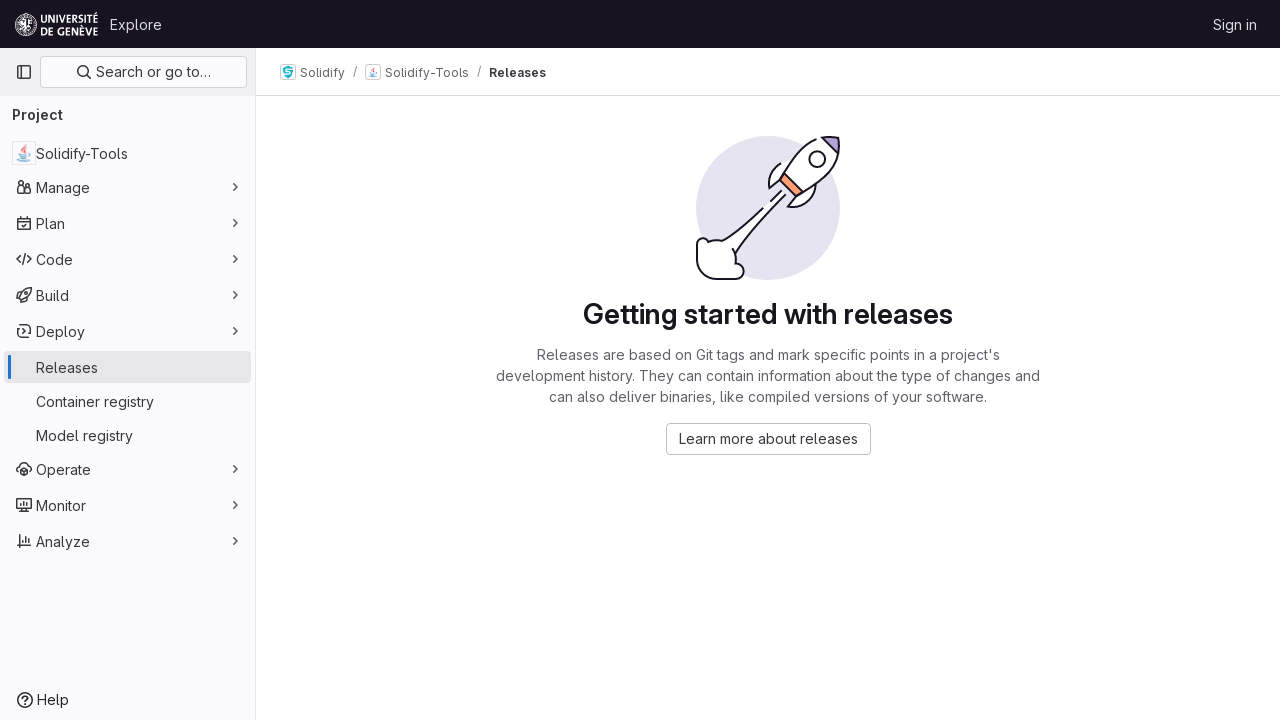

--- FILE ---
content_type: text/javascript
request_url: https://gitlab.unige.ch/assets/webpack/pages.projects.releases.index.8d661c6d.chunk.js
body_size: 29908
content:
(this.webpackJsonp=this.webpackJsonp||[]).push([[772,43,88],{"1fc5":function(t,e,n){"use strict";n.d(e,"a",(function(){return o}));var i=n("Pyw5");const s={name:"GlButtonGroup",props:{vertical:{type:Boolean,required:!1,default:!1}}};const o=n.n(i)()({render:function(){var t=this.$createElement;return(this._self._c||t)("div",this._g({class:this.vertical?"gl-button-group-vertical btn-group-vertical":"gl-button-group btn-group",attrs:{role:"group"}},this.$listeners),[this._t("default")],2)},staticRenderFns:[]},void 0,s,void 0,!1,void 0,!1,void 0,void 0,void 0)},298:function(t,e,n){n("HVBj"),n("gjpc"),t.exports=n("BizI")},"3A1J":function(t,e,n){"use strict";n.d(e,"a",(function(){return c}));var i=n("lHJB"),s=n("4lAS"),o=n("EldY"),r=n("Pyw5"),a=n.n(r);const l={name:"ClearIconButton",components:{GlButton:s.a},directives:{GlTooltip:i.a},props:{title:{type:String,required:!1,default:()=>Object(o.b)("ClearIconButton.title","Clear")},tooltipContainer:{required:!1,default:!1,validator:t=>!1===t||"string"==typeof t||t instanceof HTMLElement}}};const c=a()({render:function(){var t=this.$createElement;return(this._self._c||t)("gl-button",this._g({directives:[{name:"gl-tooltip",rawName:"v-gl-tooltip.hover",value:{container:this.tooltipContainer},expression:"{ container: tooltipContainer }",modifiers:{hover:!0}}],staticClass:"gl-clear-icon-button",attrs:{variant:"default",category:"tertiary",size:"small",name:"clear",icon:"clear",title:this.title,"aria-label":this.title}},this.$listeners))},staticRenderFns:[]},void 0,l,void 0,!1,void 0,!1,void 0,void 0,void 0)},"3CjL":function(t,e,n){var i=n("6+df"),s=n("3ftC");t.exports=function(t,e,n){return void 0===n&&(n=e,e=void 0),void 0!==n&&(n=(n=s(n))==n?n:0),void 0!==e&&(e=(e=s(e))==e?e:0),i(s(t),e,n)}},"3fen":function(t,e,n){"use strict";n.d(e,"a",(function(){return u})),n.d(e,"b",(function(){return a})),n.d(e,"c",(function(){return d}));var i=n("6npM"),s=n.n(i),o=n("lx39"),r=n.n(o);const a=t=>Boolean(t)&&(r()(t.value)||s()(t.value)||null===t.value),l=function(){let{options:t}=arguments.length>0&&void 0!==arguments[0]?arguments[0]:{};return Array.isArray(t)&&t.every(a)},c=t=>t.length===new Set(t).size,u=t=>t.flatMap(t=>a(t)?t:t.options),d=t=>(t=>t.every(a)||t.every(l))(t)&&(t=>c(u(t).map(t=>{let{value:e}=t;return e})))(t)&&(t=>c(t.filter(l).map(t=>{let{text:e}=t;return e})))(t)},"59DU":function(t,e){t.exports=function(t){return null==t}},"6+df":function(t,e){t.exports=function(t,e,n){return t==t&&(void 0!==n&&(t=t<=n?t:n),void 0!==e&&(t=t>=e?t:e)),t}},BizI:function(t,e,n){"use strict";n.r(e);var i=n("ewH8"),s=n("GiFX"),o=n("yWhq"),r=n("5v28"),a=n("dsWN"),l=n("4lAS"),c=n("MV2A"),u=n("30su"),d=n("lHJB"),h=n("jlnU"),f=n("NmEs"),p=n("qLpH"),g=n("qjHl"),m=n("3twG"),b=n("lBwk"),v=n("9+77"),y=n("8eaX"),x=n("xfwW"),w=n.n(x),S=n("V594"),O=n("/127"),k=n("dsLq"),j=n("/lV4"),T={name:"ReleasesEmptyState",components:{GlEmptyState:k.a},inject:["documentationPath","illustrationPath","newReleasePath"],i18n:{emptyStateTitle:Object(j.h)("Release|Getting started with releases"),emptyStateText:Object(j.h)("Release|Releases are based on Git tags and mark specific points in a project's development history. They can contain information about the type of changes and can also deliver binaries, like compiled versions of your software."),releasesDocumentation:Object(j.h)("Release|Learn more about releases"),moreInformation:Object(j.h)("Release|More information"),newRelease:Object(j.h)("Release|Create a new release")}},C=n("tBpV"),_=Object(C.a)(T,(function(){return(0,this._self._c)("gl-empty-state",{staticClass:"gl-mx-auto gl-max-w-limited",attrs:{title:this.$options.i18n.emptyStateTitle,description:this.$options.i18n.emptyStateText,"svg-path":this.illustrationPath,"primary-button-link":this.newReleasePath,"primary-button-text":this.$options.i18n.newRelease,"secondary-button-link":this.documentationPath,"secondary-button-text":this.$options.i18n.releasesDocumentation}})}),[],!1,null,null,null).exports,$=n("6hmS"),B=n.n($),I={name:"ReleasesPagination",components:{GlKeysetPagination:n("lI2g").a},props:{pageInfo:{type:Object,required:!0,validator:function(t){return B()(t.hasPreviousPage)&&B()(t.hasNextPage)}}},methods:{onPrev(t){Object(f.p)(Object(f.d)("?before="+t))},onNext(t){Object(f.p)(Object(f.d)("?after="+t))}}},R=Object(C.a)(I,(function(){var t=this,e=t._self._c;return e("div",{staticClass:"gl-flex gl-justify-center"},[e("gl-keyset-pagination",t._g(t._b({on:{prev:function(e){return t.onPrev(e)},next:function(e){return t.onNext(e)}}},"gl-keyset-pagination",t.pageInfo,!1),t.$listeners))],1)}),[],!1,null,null,null).exports,q=(n("B++/"),n("z6RN"),n("47t/"),{name:"ReleasesSort",components:{GlSorting:n("hZHc").a},props:{value:{type:String,required:!0,validator:function(t){return b.a.includes(t)}}},computed:{orderBy(){return this.value===b.q||this.value===b.r?b.p:b.j},direction(){return this.value===b.q||this.value===b.i?b.b:b.m},sortOptions:()=>b.t,sortText(){var t=this;return this.sortOptions.find((function(e){return e.value===t.orderBy})).text},isDirectionAscending(){return this.direction===b.b}},methods:{onDirectionChange(){const t=this.isDirectionAscending?b.m:b.b;this.emitInputEventIfChanged(this.orderBy,t)},onSortItemClick(t){this.emitInputEventIfChanged(t,this.direction)},emitInputEventIfChanged(t,e){b.s[t][e]!==this.value&&this.$emit("input",b.s[t][e])}}}),A=Object(C.a)(q,(function(){return(0,this._self._c)("gl-sorting",{attrs:{text:this.sortText,"is-ascending":this.isDirectionAscending,"sort-options":this.sortOptions,"sort-by":this.orderBy,"data-testid":"releases-sort"},on:{sortDirectionChange:this.onDirectionChange,sortByChange:this.onSortItemClick}})}),[],!1,null,null,null).exports,P=n("J6uh"),D={name:"ReleasesIndexApp",i18n:b.u,links:{alertInfoMessageLink:Object(p.a)("ci/yaml/_index.html",{anchor:"release"}),alertInfoPublishLink:Object(p.a)("ci/components/_index",{anchor:"publish-a-new-release"})},components:{CiCdCatalogWrapper:P.a,GlAlert:a.a,GlButton:l.a,GlLink:c.a,GlSprintf:u.a,ReleaseBlock:S.a,ReleaseSkeletonLoader:O.a,ReleasesEmptyState:_,ReleasesPagination:R,ReleasesSort:A},directives:{GlTooltip:d.a},inject:{projectPath:{default:""},newReleasePath:{default:""},atomFeedPath:{default:""}},apollo:{singleGraphqlResponse:{query:w.a,skip(){return!this.includeSingleQuery},variables(){return{...this.queryVariables,first:1}},update:t=>({data:t}),error(){this.singleRequestError=!0}},fullGraphqlResponse:{query:w.a,variables(){return this.queryVariables},update:t=>({data:t}),error(t){this.fullRequestError=!0,Object(h.createAlert)({message:this.$options.i18n.errorMessage,captureError:!0,error:t})}}},data:()=>({singleRequestError:!1,fullRequestError:!1,cursors:{before:Object(m.p)("before"),after:Object(m.p)("after")},sort:b.l}),computed:{queryVariables(){let t={first:b.o};return this.cursors.after?t={after:this.cursors.after,first:b.o}:this.cursors.before&&(t={before:this.cursors.before,last:b.o}),{fullPath:this.projectPath,...t,sort:this.sort}},includeSingleQuery(){return Boolean(!this.cursors.before||this.cursors.after)},isSingleRequestLoading(){return this.$apollo.queries.singleGraphqlResponse.loading},isFullRequestLoading(){return this.$apollo.queries.fullGraphqlResponse.loading},isSingleRequestLoaded(){var t;return Boolean(!this.isSingleRequestLoading&&(null===(t=this.singleGraphqlResponse)||void 0===t?void 0:t.data.project))},isFullRequestLoaded(){var t;return Boolean(!this.isFullRequestLoading&&(null===(t=this.fullGraphqlResponse)||void 0===t?void 0:t.data.project))},atomFeedBtnTitle(){return this.$options.i18n.atomFeedBtnTitle},releases(){return this.isFullRequestLoaded?Object(v.a)(this.fullGraphqlResponse).data:this.isSingleRequestLoaded&&this.includeSingleQuery?Object(v.a)(this.singleGraphqlResponse).data:[]},pageInfo(){return this.isFullRequestLoaded?this.fullGraphqlResponse.data.project.releases.pageInfo:{hasPreviousPage:!1,hasNextPage:!1}},shouldRenderEmptyState(){return this.isFullRequestLoaded&&0===this.releases.length},shouldRenderLoadingIndicator(){return this.isSingleRequestLoading&&!this.singleRequestError&&!this.isFullRequestLoaded||this.isFullRequestLoading&&!this.fullRequestError},shouldRenderPagination(){return this.isFullRequestLoaded&&!this.shouldRenderEmptyState}},mounted(){Object(y.b)(this.projectPath)},created(){this.updateQueryParamsFromUrl(),window.addEventListener("popstate",this.updateQueryParamsFromUrl)},destroyed(){window.removeEventListener("popstate",this.updateQueryParamsFromUrl)},methods:{getReleaseKey:(t,e)=>[t.tagName,t.name,e].join("|"),updateQueryParamsFromUrl(){this.cursors.before=Object(m.p)("before"),this.cursors.after=Object(m.p)("after")},onPaginationButtonPress(){this.updateQueryParamsFromUrl(),Object(g.e)()},onSortChanged(t){this.sort!==t&&(Object(f.p)(Object(m.M)({before:null,after:null})),this.updateQueryParamsFromUrl(),this.sort=t)},releaseBtnTitle(t){return t?this.$options.i18n.catalogResourceReleaseBtnTitle:this.$options.i18n.defaultReleaseBtnTitle}}},E=Object(C.a)(D,(function(){var t=this,e=t._self._c;return e("div",{staticClass:"gl-mt-3 gl-flex gl-flex-col"},[e("ci-cd-catalog-wrapper",{scopedSlots:t._u([{key:"default",fn:function({isCiCdCatalogProject:n}){return[n?e("gl-alert",{staticClass:"mb-3 mt-2",attrs:{title:t.$options.i18n.alertTitle,dismissible:!1,variant:"warning"}},[e("gl-sprintf",{attrs:{message:t.$options.i18n.alertInfoMessage},scopedSlots:t._u([{key:"link",fn:function({content:n}){return[e("gl-link",{staticClass:"gl-mr-2 !gl-no-underline",attrs:{href:t.$options.links.alertInfoMessageLink,target:"_blank"}},[e("code",{staticClass:"gl-pr-0"},[t._v("\n                "+t._s(n)+"\n              ")])])]}}],null,!0)}),t._v(" "),e("gl-link",{attrs:{href:t.$options.links.alertInfoPublishLink,target:"_blank"}},[t._v("\n          "+t._s(t.$options.i18n.alertInfoPublishMessage)+"\n        ")])],1):t._e()]}}])}),t._v(" "),t.shouldRenderEmptyState?e("releases-empty-state"):e("div",{staticClass:"gl-flex gl-gap-3 gl-self-end"},[e("releases-sort",{attrs:{value:t.sort},on:{input:t.onSortChanged}}),t._v(" "),t.atomFeedPath?e("gl-button",{directives:[{name:"gl-tooltip",rawName:"v-gl-tooltip.hover",modifiers:{hover:!0}}],staticClass:"gl-ml-2",attrs:{title:t.atomFeedBtnTitle,href:t.atomFeedPath,icon:"rss","data-testid":"atom-feed-btn","aria-label":t.atomFeedBtnTitle}}):t._e(),t._v(" "),e("ci-cd-catalog-wrapper",{scopedSlots:t._u([{key:"default",fn:function({isCiCdCatalogProject:n}){return[t.newReleasePath?e("div",{directives:[{name:"gl-tooltip",rawName:"v-gl-tooltip.hover",modifiers:{hover:!0}}],attrs:{title:t.releaseBtnTitle(n),"data-testid":"new-release-btn-tooltip"}},[e("gl-button",{staticClass:"gl-ml-2",attrs:{disabled:n,href:t.newReleasePath,category:"primary",variant:"confirm"}},[t._v(t._s(t.$options.i18n.newRelease))])],1):t._e()]}}])})],1),t._v(" "),t._l(t.releases,(function(n,i){return e("release-block",{key:t.getReleaseKey(n,i),attrs:{release:n,sort:t.sort}})})),t._v(" "),t.shouldRenderLoadingIndicator?e("release-skeleton-loader",{staticClass:"gl-mt-5"}):t._e(),t._v(" "),t.shouldRenderPagination?e("releases-pagination",{attrs:{"page-info":t.pageInfo},on:{prev:t.onPaginationButtonPress,next:t.onPaginationButtonPress}}):t._e()],2)}),[],!1,null,null,null).exports;!function(){const t=document.getElementById("js-releases-page");i.default.use(s.b),i.default.use(o.a);const e=new s.b({defaultClient:Object(r.b)({},{batchMax:1})});new i.default({el:t,apolloProvider:e,provide:{...t.dataset},render:function(t){return t(E)}})}()},KnFb:function(t,e,n){"use strict";n.d(e,"a",(function(){return l}));const i=new Map,s=new Set;let o=null;const r=t=>{i.forEach((e,n)=>{let{callback:i,eventTypes:s}=e;const r="click"===t.type&&o||t;if(!n.contains(r.target)&&s.includes(t.type))try{i(t)}catch(t){0}}),"click"===t.type&&(o=null)},a=t=>{o=t};const l={bind:(t,e)=>{const{callback:n,eventTypes:l}=function(t){let{arg:e,value:n,modifiers:i}=t;const s=Object.keys(i);return{callback:n,eventTypes:s.length>0?s:["click"]}}(e);i.has(t)||(i.set(t,{callback:n,eventTypes:l}),(t=>{t.forEach(t=>{s.has(t)||("click"===t&&document.addEventListener("mousedown",a),document.addEventListener(t,r,{capture:!0}),s.add(t))}),o=null})(l))},unbind:t=>{const e=i.get(t);var n;e&&(i.delete(t),(n=e.eventTypes).forEach(t=>{s.has(t)&&[...i.values()].every(e=>{let{eventTypes:n}=e;return!n.includes(t)})&&(document.removeEventListener(t,r),s.delete(t))}),n.includes("click")&&!s.has("click")&&document.removeEventListener("mousedown",a))}}},PrLL:function(t,e,n){"use strict";n.d(e,"a",(function(){return x}));var i=n("XCkn"),s=n.n(i),o=n("o4PY"),r=n.n(o),a=n("6hmS"),l=n.n(a),c=n("NDsS"),u=n.n(c),d=n("rhmX"),h=n.n(d),f=n("/CIc"),p=n("Qog8"),g=n("oTzT"),m=n("XBTk"),b=n("Pyw5");const v=["text","password","email","number","url","tel","search","range","color","date","time","datetime","datetime-local","month","week"];const y={name:"GlFormInput",model:{prop:"value",event:"input"},props:{value:{type:[Number,String],required:!1,default:""},type:{type:String,required:!1,default:"text",validator:t=>v.includes(t)},width:{type:[String,Object],required:!1,default:null,validator:t=>(s()(t)?Object.values(t):[t]).every(t=>Object.values(m.B).includes(t))},id:{type:String,required:!1,default:void 0},autofocus:{type:Boolean,required:!1,default:!1},disabled:{type:Boolean,required:!1,default:!1},form:{type:String,required:!1,default:void 0},name:{type:String,required:!1,default:void 0},required:{type:Boolean,required:!1,default:!1},state:{type:Boolean,required:!1,default:null},placeholder:{type:String,required:!1,default:void 0},ariaInvalid:{type:[Boolean,String],required:!1,default:!1},autocomplete:{type:String,required:!1,default:void 0},debounce:{type:[Number,String],required:!1,default:void 0},formatter:{type:Function,required:!1,default:void 0},lazy:{type:Boolean,required:!1,default:!1},lazyFormatter:{type:Boolean,required:!1,default:!1},number:{type:Boolean,required:!1,default:!1},plaintext:{type:Boolean,required:!1,default:!1},readonly:{type:Boolean,required:!1,default:!1},trim:{type:Boolean,required:!1,default:!1},list:{type:String,required:!1,default:void 0},max:{type:[Number,String],required:!1,default:void 0},min:{type:[Number,String],required:!1,default:void 0},step:{type:[Number,String],required:!1,default:void 0}},data(){return{localValue:h()(this.value),vModelValue:this.modifyValue(this.value),localId:null}},computed:{computedId(){return this.id||this.localId},localType(){const{type:t}=this;return v.includes(t)?t:"text"},computedAriaInvalid(){const{ariaInvalid:t}=this;return!0===t||"true"===t||""===t||!1===this.computedState?"true":t},computedAttrs(){const{localType:t,name:e,form:n,disabled:i,placeholder:s,required:o,min:r,max:a,step:l}=this;return{id:this.computedId,name:e,form:n,type:t,disabled:i,placeholder:s,required:o,autocomplete:this.autocomplete||null,readonly:this.readonly||this.plaintext,min:r,max:a,step:l,list:"password"!==t?this.list:null,"aria-required":o?"true":null,"aria-invalid":this.computedAriaInvalid}},computedState(){return l()(this.state)?this.state:null},stateClass(){return!0===this.computedState?"is-valid":!1===this.computedState?"is-invalid":null},widthClasses(){if(null===this.width)return[];if(s()(this.width)){const{default:t,...e}=this.width;return[...t?["gl-form-input-"+t]:[],...Object.entries(e).map(t=>{let[e,n]=t;return`gl-${e}-form-input-${n}`})]}return["gl-form-input-"+this.width]},computedClass(){const{plaintext:t,type:e}=this,n="range"===e,i="color"===e;return[...this.widthClasses,{"custom-range":n,"form-control-plaintext":t&&!n&&!i,"form-control":i||!t&&!n},this.stateClass]},computedListeners(){return{...this.$listeners,input:this.onInput,change:this.onChange,blur:this.onBlur}},computedDebounce(){return Math.max(u()(this.debounce),0)},hasFormatter(){return"function"==typeof this.formatter},noWheel(){return"number"===this.type},selectionStart:{cache:!1,get(){return this.$refs.input.selectionStart},set(t){this.$refs.input.selectionStart=t}},selectionEnd:{cache:!1,get(){return this.$refs.input.selectionEnd},set(t){this.$refs.input.selectionEnd=t}},selectionDirection:{cache:!1,get(){return this.$refs.input.selectionDirection},set(t){this.$refs.input.selectionDirection=t}},validity:{cache:!1,get(){return this.$refs.input.validity}},validationMessage:{cache:!1,get(){return this.$refs.input.validationMessage}},willValidate:{cache:!1,get(){return this.$refs.input.willValidate}}},watch:{value(t){const e=h()(t),n=this.modifyValue(t);e===this.localValue&&n===this.vModelValue||(this.clearDebounce(),this.localValue=e,this.vModelValue=n)},noWheel(t){this.setWheelStopper(t)}},created(){this.$_inputDebounceTimer=null},mounted(){this.setWheelStopper(this.noWheel),this.handleAutofocus(),this.$nextTick(()=>{this.localId=r()("gl-form-input-")})},deactivated(){this.setWheelStopper(!1)},activated(){this.setWheelStopper(this.noWheel),this.handleAutofocus()},beforeDestroy(){this.setWheelStopper(!1),this.clearDebounce()},methods:{focus(){var t;this.disabled||(null===(t=this.$refs.input)||void 0===t||t.focus())},blur(){var t;this.disabled||(null===(t=this.$refs.input)||void 0===t||t.blur())},clearDebounce(){clearTimeout(this.$_inputDebounceTimer),this.$_inputDebounceTimer=null},formatValue(t,e){let n=arguments.length>2&&void 0!==arguments[2]&&arguments[2],i=h()(t);return!this.hasFormatter||this.lazyFormatter&&!n||(i=this.formatter(t,e)),i},modifyValue(t){let e=h()(t);return this.trim&&(e=e.trim()),this.number&&(e=Object(f.e)(e,e)),e},updateValue(t){let e=arguments.length>1&&void 0!==arguments[1]&&arguments[1];const{lazy:n}=this;if(n&&!e)return;this.clearDebounce();const i=()=>{const e=this.modifyValue(t);if(e!==this.vModelValue)this.vModelValue=e,this.$emit("input",e);else if(this.hasFormatter){const t=this.$refs.input;t&&e!==t.value&&(t.value=e)}},s=this.computedDebounce;s>0&&!n&&!e?this.$_inputDebounceTimer=setTimeout(i,s):i()},onInput(t){if(t.target.composing)return;const{value:e}=t.target,n=this.formatValue(e,t);!1===n||t.defaultPrevented?Object(p.k)(t,{propagation:!1}):(this.localValue=n,this.updateValue(n),this.$emit("update",n))},onChange(t){const{value:e}=t.target,n=this.formatValue(e,t);!1===n||t.defaultPrevented?Object(p.k)(t,{propagation:!1}):(this.localValue=n,this.updateValue(n,!0),this.$emit("change",n))},onBlur(t){const{value:e}=t.target,n=this.formatValue(e,t,!0);!1!==n&&(this.localValue=h()(this.modifyValue(n)),this.updateValue(n,!0)),this.$emit("blur",t)},setWheelStopper(t){const{input:e}=this.$refs;t?(e.addEventListener("focus",this.onWheelFocus),e.addEventListener("blur",this.onWheelBlur)):(e.removeEventListener("focus",this.onWheelFocus),e.removeEventListener("blur",this.onWheelBlur),document.removeEventListener("wheel",this.stopWheel))},onWheelFocus(){document.addEventListener("wheel",this.stopWheel)},onWheelBlur(){document.removeEventListener("wheel",this.stopWheel)},stopWheel(t){Object(p.k)(t,{propagation:!1}),this.blur()},handleAutofocus(){this.$nextTick(()=>{window.requestAnimationFrame(()=>{this.autofocus&&Object(g.u)(this.$refs.input)&&this.focus()})})},select(){for(var t=arguments.length,e=new Array(t),n=0;n<t;n++)e[n]=arguments[n];this.$refs.input.select(e)},setSelectionRange(){for(var t=arguments.length,e=new Array(t),n=0;n<t;n++)e[n]=arguments[n];this.$refs.input.setSelectionRange(e)},setRangeText(){for(var t=arguments.length,e=new Array(t),n=0;n<t;n++)e[n]=arguments[n];this.$refs.input.setRangeText(e)},setCustomValidity(){for(var t=arguments.length,e=new Array(t),n=0;n<t;n++)e[n]=arguments[n];return this.$refs.input.setCustomValidity(e)},checkValidity(){for(var t=arguments.length,e=new Array(t),n=0;n<t;n++)e[n]=arguments[n];return this.$refs.input.checkValidity(e)},reportValidity(){for(var t=arguments.length,e=new Array(t),n=0;n<t;n++)e[n]=arguments[n];return this.$refs.input.reportValidity(e)}}};const x=n.n(b)()({render:function(){var t=this.$createElement;return(this._self._c||t)("input",this._g(this._b({ref:"input",staticClass:"gl-form-input",class:this.computedClass,domProps:{value:this.localValue}},"input",this.computedAttrs,!1),this.computedListeners))},staticRenderFns:[]},void 0,y,void 0,!1,void 0,!1,void 0,void 0,void 0)},"V5u/":function(t,e,n){"use strict";n.d(e,"a",(function(){return a})),n.d(e,"b",(function(){return l})),n.d(e,"c",(function(){return c})),n.d(e,"d",(function(){return u})),n.d(e,"e",(function(){return o})),n.d(e,"f",(function(){return g})),n.d(e,"g",(function(){return r})),n.d(e,"h",(function(){return s})),n.d(e,"i",(function(){return i})),n.d(e,"j",(function(){return d})),n.d(e,"k",(function(){return f})),n.d(e,"l",(function(){return p})),n.d(e,"m",(function(){return h}));const i="shown",s="hidden",o="beforeClose",r="focusContent",a="ArrowDown",l="ArrowUp",c="End",u="Enter",d="Home",h="Space",f="absolute",p="fixed",g="gl-new-dropdown-contents"},WrwP:function(t,e,n){"use strict";n.r(e),n.d(e,"autoUpdate",(function(){return F})),n.d(e,"computePosition",(function(){return N})),n.d(e,"getOverflowAncestors",(function(){return R})),n.d(e,"platform",(function(){return L}));var i=n("Xz+w"),s=n("tlyx");function o(t){var e;return(null==(e=t.ownerDocument)?void 0:e.defaultView)||window}function r(t){return o(t).getComputedStyle(t)}function a(t){return t instanceof o(t).Node}function l(t){return a(t)?(t.nodeName||"").toLowerCase():"#document"}function c(t){return t instanceof o(t).HTMLElement}function u(t){return t instanceof o(t).Element}function d(t){return"undefined"!=typeof ShadowRoot&&(t instanceof o(t).ShadowRoot||t instanceof ShadowRoot)}function h(t){const{overflow:e,overflowX:n,overflowY:i,display:s}=r(t);return/auto|scroll|overlay|hidden|clip/.test(e+i+n)&&!["inline","contents"].includes(s)}function f(t){return["table","td","th"].includes(l(t))}function p(t){const e=g(),n=r(t);return"none"!==n.transform||"none"!==n.perspective||!!n.containerType&&"normal"!==n.containerType||!e&&!!n.backdropFilter&&"none"!==n.backdropFilter||!e&&!!n.filter&&"none"!==n.filter||["transform","perspective","filter"].some(t=>(n.willChange||"").includes(t))||["paint","layout","strict","content"].some(t=>(n.contain||"").includes(t))}function g(){return!("undefined"==typeof CSS||!CSS.supports)&&CSS.supports("-webkit-backdrop-filter","none")}function m(t){return["html","body","#document"].includes(l(t))}n.d(e,"arrow",(function(){return s.a})),n.d(e,"autoPlacement",(function(){return s.b})),n.d(e,"detectOverflow",(function(){return s.d})),n.d(e,"flip",(function(){return s.e})),n.d(e,"hide",(function(){return s.f})),n.d(e,"inline",(function(){return s.g})),n.d(e,"limitShift",(function(){return s.h})),n.d(e,"offset",(function(){return s.i})),n.d(e,"shift",(function(){return s.j})),n.d(e,"size",(function(){return s.k}));const b=Math.min,v=Math.max,y=Math.round,x=Math.floor,w=t=>({x:t,y:t});function S(t){const e=r(t);let n=parseFloat(e.width)||0,i=parseFloat(e.height)||0;const s=c(t),o=s?t.offsetWidth:n,a=s?t.offsetHeight:i,l=y(n)!==o||y(i)!==a;return l&&(n=o,i=a),{width:n,height:i,$:l}}function O(t){return u(t)?t:t.contextElement}function k(t){const e=O(t);if(!c(e))return w(1);const n=e.getBoundingClientRect(),{width:i,height:s,$:o}=S(e);let r=(o?y(n.width):n.width)/i,a=(o?y(n.height):n.height)/s;return r&&Number.isFinite(r)||(r=1),a&&Number.isFinite(a)||(a=1),{x:r,y:a}}const j=w(0);function T(t,e,n){var i,s;if(void 0===e&&(e=!0),!g())return j;const r=t?o(t):window;return!n||e&&n!==r?j:{x:(null==(i=r.visualViewport)?void 0:i.offsetLeft)||0,y:(null==(s=r.visualViewport)?void 0:s.offsetTop)||0}}function C(t,e,n,s){void 0===e&&(e=!1),void 0===n&&(n=!1);const r=t.getBoundingClientRect(),a=O(t);let l=w(1);e&&(s?u(s)&&(l=k(s)):l=k(t));const c=T(a,n,s);let d=(r.left+c.x)/l.x,h=(r.top+c.y)/l.y,f=r.width/l.x,p=r.height/l.y;if(a){const t=o(a),e=s&&u(s)?o(s):s;let n=t.frameElement;for(;n&&s&&e!==t;){const t=k(n),e=n.getBoundingClientRect(),i=getComputedStyle(n),s=e.left+(n.clientLeft+parseFloat(i.paddingLeft))*t.x,r=e.top+(n.clientTop+parseFloat(i.paddingTop))*t.y;d*=t.x,h*=t.y,f*=t.x,p*=t.y,d+=s,h+=r,n=o(n).frameElement}}return Object(i.r)({width:f,height:p,x:d,y:h})}function _(t){return((a(t)?t.ownerDocument:t.document)||window.document).documentElement}function $(t){return u(t)?{scrollLeft:t.scrollLeft,scrollTop:t.scrollTop}:{scrollLeft:t.pageXOffset,scrollTop:t.pageYOffset}}function B(t){return C(_(t)).left+$(t).scrollLeft}function I(t){if("html"===l(t))return t;const e=t.assignedSlot||t.parentNode||d(t)&&t.host||_(t);return d(e)?e.host:e}function R(t,e){var n;void 0===e&&(e=[]);const i=function t(e){const n=I(e);return m(n)?e.ownerDocument?e.ownerDocument.body:e.body:c(n)&&h(n)?n:t(n)}(t),s=i===(null==(n=t.ownerDocument)?void 0:n.body),r=o(i);return s?e.concat(r,r.visualViewport||[],h(i)?i:[]):e.concat(i,R(i))}function q(t,e,n){let s;if("viewport"===e)s=function(t,e){const n=o(t),i=_(t),s=n.visualViewport;let r=i.clientWidth,a=i.clientHeight,l=0,c=0;if(s){r=s.width,a=s.height;const t=g();(!t||t&&"fixed"===e)&&(l=s.offsetLeft,c=s.offsetTop)}return{width:r,height:a,x:l,y:c}}(t,n);else if("document"===e)s=function(t){const e=_(t),n=$(t),i=t.ownerDocument.body,s=v(e.scrollWidth,e.clientWidth,i.scrollWidth,i.clientWidth),o=v(e.scrollHeight,e.clientHeight,i.scrollHeight,i.clientHeight);let a=-n.scrollLeft+B(t);const l=-n.scrollTop;return"rtl"===r(i).direction&&(a+=v(e.clientWidth,i.clientWidth)-s),{width:s,height:o,x:a,y:l}}(_(t));else if(u(e))s=function(t,e){const n=C(t,!0,"fixed"===e),i=n.top+t.clientTop,s=n.left+t.clientLeft,o=c(t)?k(t):w(1);return{width:t.clientWidth*o.x,height:t.clientHeight*o.y,x:s*o.x,y:i*o.y}}(e,n);else{const n=T(t);s={...e,x:e.x-n.x,y:e.y-n.y}}return Object(i.r)(s)}function A(t,e){const n=I(t);return!(n===e||!u(n)||m(n))&&("fixed"===r(n).position||A(n,e))}function P(t,e){return c(t)&&"fixed"!==r(t).position?e?e(t):t.offsetParent:null}function D(t,e){const n=o(t);if(!c(t))return n;let i=P(t,e);for(;i&&f(i)&&"static"===r(i).position;)i=P(i,e);return i&&("html"===l(i)||"body"===l(i)&&"static"===r(i).position&&!p(i))?n:i||function(t){let e=I(t);for(;c(e)&&!m(e);){if(p(e))return e;e=I(e)}return null}(t)||n}function E(t,e,n){const i=c(e),s=_(e),o="fixed"===n,r=C(t,!0,o,e);let a={scrollLeft:0,scrollTop:0};const u=w(0);if(i||!i&&!o)if(("body"!==l(e)||h(s))&&(a=$(e)),c(e)){const t=C(e,!0,o,e);u.x=t.x+e.clientLeft,u.y=t.y+e.clientTop}else s&&(u.x=B(s));return{x:r.left+a.scrollLeft-u.x,y:r.top+a.scrollTop-u.y,width:r.width,height:r.height}}const L={getClippingRect:function(t){let{element:e,boundary:n,rootBoundary:i,strategy:s}=t;const o=[..."clippingAncestors"===n?function(t,e){const n=e.get(t);if(n)return n;let i=R(t).filter(t=>u(t)&&"body"!==l(t)),s=null;const o="fixed"===r(t).position;let a=o?I(t):t;for(;u(a)&&!m(a);){const e=r(a),n=p(a);n||"fixed"!==e.position||(s=null);(o?!n&&!s:!n&&"static"===e.position&&!!s&&["absolute","fixed"].includes(s.position)||h(a)&&!n&&A(t,a))?i=i.filter(t=>t!==a):s=e,a=I(a)}return e.set(t,i),i}(e,this._c):[].concat(n),i],a=o[0],c=o.reduce((t,n)=>{const i=q(e,n,s);return t.top=v(i.top,t.top),t.right=b(i.right,t.right),t.bottom=b(i.bottom,t.bottom),t.left=v(i.left,t.left),t},q(e,a,s));return{width:c.right-c.left,height:c.bottom-c.top,x:c.left,y:c.top}},convertOffsetParentRelativeRectToViewportRelativeRect:function(t){let{rect:e,offsetParent:n,strategy:i}=t;const s=c(n),o=_(n);if(n===o)return e;let r={scrollLeft:0,scrollTop:0},a=w(1);const u=w(0);if((s||!s&&"fixed"!==i)&&(("body"!==l(n)||h(o))&&(r=$(n)),c(n))){const t=C(n);a=k(n),u.x=t.x+n.clientLeft,u.y=t.y+n.clientTop}return{width:e.width*a.x,height:e.height*a.y,x:e.x*a.x-r.scrollLeft*a.x+u.x,y:e.y*a.y-r.scrollTop*a.y+u.y}},isElement:u,getDimensions:function(t){return S(t)},getOffsetParent:D,getDocumentElement:_,getScale:k,async getElementRects(t){let{reference:e,floating:n,strategy:i}=t;const s=this.getOffsetParent||D,o=this.getDimensions;return{reference:E(e,await s(n),i),floating:{x:0,y:0,...await o(n)}}},getClientRects:t=>Array.from(t.getClientRects()),isRTL:t=>"rtl"===r(t).direction};function F(t,e,n,i){void 0===i&&(i={});const{ancestorScroll:s=!0,ancestorResize:o=!0,elementResize:r="function"==typeof ResizeObserver,layoutShift:a="function"==typeof IntersectionObserver,animationFrame:l=!1}=i,c=O(t),u=s||o?[...c?R(c):[],...R(e)]:[];u.forEach(t=>{s&&t.addEventListener("scroll",n,{passive:!0}),o&&t.addEventListener("resize",n)});const d=c&&a?function(t,e){let n,i=null;const s=_(t);function o(){clearTimeout(n),i&&i.disconnect(),i=null}return function r(a,l){void 0===a&&(a=!1),void 0===l&&(l=1),o();const{left:c,top:u,width:d,height:h}=t.getBoundingClientRect();if(a||e(),!d||!h)return;const f={rootMargin:-x(u)+"px "+-x(s.clientWidth-(c+d))+"px "+-x(s.clientHeight-(u+h))+"px "+-x(c)+"px",threshold:v(0,b(1,l))||1};let p=!0;function g(t){const e=t[0].intersectionRatio;if(e!==l){if(!p)return r();e?r(!1,e):n=setTimeout(()=>{r(!1,1e-7)},100)}p=!1}try{i=new IntersectionObserver(g,{...f,root:s.ownerDocument})}catch(t){i=new IntersectionObserver(g,f)}i.observe(t)}(!0),o}(c,n):null;let h,f=-1,p=null;r&&(p=new ResizeObserver(t=>{let[i]=t;i&&i.target===c&&p&&(p.unobserve(e),cancelAnimationFrame(f),f=requestAnimationFrame(()=>{p&&p.observe(e)})),n()}),c&&!l&&p.observe(c),p.observe(e));let g=l?C(t):null;return l&&function e(){const i=C(t);!g||i.x===g.x&&i.y===g.y&&i.width===g.width&&i.height===g.height||n();g=i,h=requestAnimationFrame(e)}(),n(),()=>{u.forEach(t=>{s&&t.removeEventListener("scroll",n),o&&t.removeEventListener("resize",n)}),d&&d(),p&&p.disconnect(),p=null,l&&cancelAnimationFrame(h)}}const N=(t,e,n)=>{const i=new Map,o={platform:L,...n},r={...o.platform,_c:i};return Object(s.c)(t,e,{...o,platform:r})}},"Xz+w":function(t,e,n){"use strict";n.d(e,"a",(function(){return u})),n.d(e,"b",(function(){return d})),n.d(e,"c",(function(){return f})),n.d(e,"d",(function(){return b})),n.d(e,"e",(function(){return v})),n.d(e,"f",(function(){return g})),n.d(e,"g",(function(){return y})),n.d(e,"h",(function(){return x})),n.d(e,"i",(function(){return p})),n.d(e,"j",(function(){return w})),n.d(e,"k",(function(){return S})),n.d(e,"l",(function(){return O})),n.d(e,"m",(function(){return h})),n.d(e,"n",(function(){return m})),n.d(e,"o",(function(){return a})),n.d(e,"p",(function(){return r})),n.d(e,"q",(function(){return o})),n.d(e,"r",(function(){return k})),n.d(e,"s",(function(){return i}));const i=["top","right","bottom","left"],s=["start","end"],o=i.reduce((t,e)=>t.concat(e,e+"-"+s[0],e+"-"+s[1]),[]),r=Math.min,a=Math.max,l=(Math.round,Math.floor,{left:"right",right:"left",bottom:"top",top:"bottom"}),c={start:"end",end:"start"};function u(t,e,n){return a(t,r(e,n))}function d(t,e){return"function"==typeof t?t(e):t}function h(t){return t.split("-")[0]}function f(t){return t.split("-")[1]}function p(t){return"x"===t?"y":"x"}function g(t){return"y"===t?"height":"width"}function m(t){return["top","bottom"].includes(h(t))?"y":"x"}function b(t){return p(m(t))}function v(t,e,n){void 0===n&&(n=!1);const i=f(t),s=b(t),o=g(s);let r="x"===s?i===(n?"end":"start")?"right":"left":"start"===i?"bottom":"top";return e.reference[o]>e.floating[o]&&(r=S(r)),[r,S(r)]}function y(t){const e=S(t);return[x(t),e,x(e)]}function x(t){return t.replace(/start|end/g,t=>c[t])}function w(t,e,n,i){const s=f(t);let o=function(t,e,n){const i=["left","right"],s=["right","left"],o=["top","bottom"],r=["bottom","top"];switch(t){case"top":case"bottom":return n?e?s:i:e?i:s;case"left":case"right":return e?o:r;default:return[]}}(h(t),"start"===n,i);return s&&(o=o.map(t=>t+"-"+s),e&&(o=o.concat(o.map(x)))),o}function S(t){return t.replace(/left|right|bottom|top/g,t=>l[t])}function O(t){return"number"!=typeof t?function(t){return{top:0,right:0,bottom:0,left:0,...t}}(t):{top:t,right:t,bottom:t,left:t}}function k(t){const{x:e,y:n,width:i,height:s}=t;return{width:i,height:s,top:n,left:e,right:e+i,bottom:n+s,x:e,y:n}}},crTv:function(t,e,n){"use strict";n.d(e,"a",(function(){return I}));var i=n("3CjL"),s=n.n(i),o=n("o4PY"),r=n.n(o),a=n("59DU"),l=n.n(a),c=n("Qog8"),u=n("V5u/"),d=n("XBTk"),h=n("4lAS"),f=n("FkSe"),p=n("ehHk"),g=n("iN9h"),m=n("qaCH"),b=n("EldY"),v=n("s1D3"),y=n("Pyw5"),x=n.n(y);const w={name:"GlListboxItem",components:{GlIcon:v.a},props:{isSelected:{type:Boolean,default:!1,required:!1},isFocused:{type:Boolean,default:!1,required:!1},isCheckCentered:{type:Boolean,required:!1,default:!1},isHighlighted:{type:Boolean,default:!1,required:!1}},computed:{checkedClasses(){return this.isCheckCentered?"":"gl-mt-3 gl-self-start"}},methods:{toggleSelection(){this.$emit("select",!this.isSelected)},onKeydown(t){const{code:e}=t;e!==u.d&&e!==u.m||(Object(c.k)(t),this.toggleSelection())}}};const S=x()({render:function(){var t=this,e=t.$createElement,n=t._self._c||e;return n("li",{class:["gl-new-dropdown-item",{"gl-new-dropdown-item-highlighted":t.isHighlighted}],attrs:{role:"option",tabindex:t.isFocused?0:-1,"aria-selected":t.isSelected},on:{click:t.toggleSelection,keydown:t.onKeydown}},[n("span",{staticClass:"gl-new-dropdown-item-content"},[n("gl-icon",{class:["gl-new-dropdown-item-check-icon",{"gl-invisible":!t.isSelected},t.checkedClasses],attrs:{name:"mobile-issue-close","data-testid":"dropdown-item-checkbox"}}),t._v(" "),n("span",{staticClass:"gl-new-dropdown-item-text-wrapper"},[t._t("default")],2)],1)])},staticRenderFns:[]},void 0,w,void 0,!1,void 0,!1,void 0,void 0,void 0);const O={name:"GlListboxSearchInput",components:{GlClearIconButton:n("3A1J").a,GlIcon:v.a},model:{prop:"value",event:"input"},props:{value:{type:String,required:!1,default:""},placeholder:{type:String,required:!1,default:"Search"}},computed:{hasValue(){return Boolean(this.value.length)},inputListeners(){return{...this.$listeners,input:t=>{this.$emit("input",t.target.value)}}}},methods:{clearInput(){this.$emit("input",""),this.focusInput()},focusInput(){this.$refs.input.focus()}}};const k=x()({render:function(){var t=this,e=t.$createElement,n=t._self._c||e;return n("div",{staticClass:"gl-listbox-search"},[n("gl-icon",{staticClass:"gl-listbox-search-icon",attrs:{name:"search-sm",size:12}}),t._v(" "),n("input",t._g({ref:"input",staticClass:"gl-listbox-search-input",attrs:{type:"search","aria-label":t.placeholder,placeholder:t.placeholder},domProps:{value:t.value}},t.inputListeners)),t._v(" "),t.hasValue?n("gl-clear-icon-button",{staticClass:"gl-listbox-search-clear-button",on:{click:function(e){return e.stopPropagation(),t.clearInput.apply(null,arguments)}}}):t._e()],1)},staticRenderFns:[]},void 0,O,void 0,!1,void 0,!1,void 0,void 0,void 0);const j={name:"GlListboxGroup",props:{name:{type:String,required:!0},textSrOnly:{type:Boolean,required:!1,default:!1}},created(){this.nameId=r()("gl-listbox-group-")}};const T=x()({render:function(){var t=this,e=t.$createElement,n=t._self._c||e;return n("ul",{staticClass:"gl-mb-0 gl-pl-0",attrs:{role:"group","aria-labelledby":t.nameId}},[n("li",{staticClass:"gl-pb-2 gl-pl-4 gl-pt-3 gl-text-sm gl-font-bold gl-text-strong",class:{"gl-sr-only":t.textSrOnly},attrs:{id:t.nameId,role:"presentation"}},[t._t("group-label",(function(){return[t._v(t._s(t.name))]}))],2),t._v(" "),t._t("default")],2)},staticRenderFns:[]},void 0,j,void 0,!1,void 0,!1,void 0,void 0,void 0);var C=n("3fen");const _=Symbol("null-key"),$=["gl-border-t-1","gl-border-t-solid","gl-border-t-dropdown-divider","gl-pt-1","gl-mt-2"];const B={name:"GlCollapsibleListbox",HEADER_ITEMS_BORDER_CLASSES:["gl-border-b-1","gl-border-b-solid","gl-border-b-dropdown-divider"],events:{GL_DROPDOWN_SHOWN:u.i,GL_DROPDOWN_HIDDEN:u.h},components:{GlBaseDropdown:m.b,GlListboxItem:S,GlListboxGroup:T,GlButton:h.a,GlSearchBoxByType:g.a,GlListboxSearchInput:k,GlLoadingIcon:f.a,GlIntersectionObserver:p.a},model:{prop:"selected",event:"select"},props:{items:{type:Array,required:!1,default:()=>[],validator:C.c},selected:{type:[Array,String,Number],required:!1,default:()=>[]},multiple:{type:Boolean,required:!1,default:!1},toggleText:{type:String,required:!1,default:""},textSrOnly:{type:Boolean,required:!1,default:!1},headerText:{type:String,required:!1,default:""},category:{type:String,required:!1,default:d.o.primary,validator:t=>t in d.o},variant:{type:String,required:!1,default:d.z.default,validator:t=>t in d.z},size:{type:String,required:!1,default:"medium",validator:t=>t in d.p},icon:{type:String,required:!1,default:""},disabled:{type:Boolean,required:!1,default:!1},loading:{type:Boolean,required:!1,default:!1},toggleClass:{type:[String,Array,Object],required:!1,default:null},noCaret:{type:Boolean,required:!1,default:!1},placement:{type:String,required:!1,default:"bottom-start",validator:t=>Object.keys(d.y).includes(t)},isCheckCentered:{type:Boolean,required:!1,default:!1},toggleId:{type:String,required:!1,default:null},toggleAriaLabelledBy:{type:String,required:!1,default:null},listAriaLabelledBy:{type:String,required:!1,default:null},searchable:{type:Boolean,required:!1,default:!1},searching:{type:Boolean,required:!1,default:!1},infiniteScroll:{type:Boolean,required:!1,default:!1},totalItems:{type:Number,required:!1,default:null},infiniteScrollLoading:{type:Boolean,required:!1,default:!1},noResultsText:{type:String,required:!1,default:"No results found"},searchPlaceholder:{type:String,required:!1,default:"Search"},resetButtonLabel:{type:String,required:!1,default:""},showSelectAllButtonLabel:{type:String,required:!1,default:""},block:{type:Boolean,required:!1,default:!1},dropdownOffset:{type:[Number,Object],required:!1,default:void 0},fluidWidth:{type:Boolean,required:!1,default:!1},positioningStrategy:{type:String,required:!1,default:u.k,validator:t=>[u.k,u.l].includes(t)},startOpened:{type:Boolean,required:!1,default:!1},srOnlyResultsLabel:{type:Function,required:!1,default:Object(b.c)("GlCollapsibleListbox.srOnlyResultsLabel","%d result","%d results")}},data:()=>({selectedValues:[],listboxId:r()("listbox-"),nextFocusedItemIndex:null,searchStr:"",topBoundaryVisible:!0,bottomBoundaryVisible:!0}),computed:{toggleIdComputed(){return this.toggleId||r()("dropdown-toggle-btn-")},listboxTag(){return!this.hasItems||Object(C.b)(this.items[0])?"ul":"div"},listboxClasses(){return{"top-scrim-visible":!this.topBoundaryVisible,"bottom-scrim-visible":!this.bottomBoundaryVisible,[u.f]:!0}},itemTag(){return"ul"===this.listboxTag?"li":"div"},flattenedOptions(){return Object(C.a)(this.items)},searchHasOptions(){return this.flattenedOptions.length>0&&this.searchStr},hasItems(){return this.items.length>0},listboxToggleText(){var t;return this.toggleText?this.toggleText:!this.multiple&&this.selectedValues.length?null===(t=this.flattenedOptions.find(t=>{let{value:e}=t;return e===this.selectedValues[0]}))||void 0===t?void 0:t.text:""},selectedIndices(){return this.selectedValues.map(t=>this.flattenedOptions.findIndex(e=>{let{value:n}=e;return n===t})).sort()},showList(){return this.flattenedOptions.length&&!this.searching},showNoResultsText(){return!this.flattenedOptions.length&&!this.searching},announceSRSearchResults(){return this.searchable&&!this.showNoResultsText},headerId(){return this.headerText&&r()("listbox-header-")},showResetButton(){return!!this.resetButtonLabel&&(!!this.hasItems&&(!(!this.selected||0===this.selected.length)&&!this.showSelectAllButton))},showSelectAllButton(){return!!this.showSelectAllButtonLabel&&(!!this.multiple&&(!!this.hasItems&&this.selected.length!==this.flattenedOptions.length))},showIntersectionObserver(){return this.infiniteScroll&&!this.infiniteScrollLoading&&!this.loading&&!this.searching},hasCustomToggle(){return Boolean(this.$scopedSlots.toggle)},hasSelection(){return Boolean(this.selectedValues.length)},toggleButtonClasses(){const t=[this.toggleClass];return this.hasSelection||t.push("!gl-text-subtle"),t},hasHeader(){return this.headerText||this.searchable},hasFooter(){return Boolean(this.$scopedSlots.footer)}},watch:{selected:{immediate:!0,handler(t){Array.isArray(t)?this.selectedValues=[...t]:this.selectedValues=l()(t)?[]:[t]}},items:{handler(){this.$nextTick(()=>{this.observeScroll(),this.searchHasOptions?this.nextFocusedItemIndex=0:this.nextFocusedItemIndex=null})}}},mounted(){this.startOpened&&this.open(),this.observeScroll()},beforeDestroy(){var t;null===(t=this.scrollObserver)||void 0===t||t.disconnect()},methods:{open(){this.$refs.baseDropdown.open()},close(){this.$refs.baseDropdown.close()},groupClasses:t=>0===t?null:$,onShow(){var t;this.searchable?(this.focusSearchInput(),this.searchHasOptions&&(this.nextFocusedItemIndex=0)):this.focusItem(null!==(t=this.selectedIndices[0])&&void 0!==t?t:0,this.getFocusableListItemElements());this.$emit(u.i)},onHide(){this.$emit(u.h),this.nextFocusedItemIndex=null},onKeydown(t){const{code:e,target:n}=t,i=this.getFocusableListItemElements();if(i.length<1)return;let s=!0;const o=n.matches(".gl-listbox-search-input");if(e===u.j){if(o)return;this.focusItem(0,i)}else if(e===u.c){if(o)return;this.focusItem(i.length-1,i)}else if(e===u.b){if(o)return;this.searchable&&0===i.indexOf(n)?(this.focusSearchInput(),this.searchHasOptions||(this.nextFocusedItemIndex=null)):this.focusNextItem(t,i,-1)}else if(e===u.a)o?this.focusItem(0,i):this.focusNextItem(t,i,1);else if(e===u.d&&o){if(this.searchHasOptions&&i.length>0){const t=this.flattenedOptions[0];this.onSelect(t,!this.isSelected(t))}s=!0}else s=!1;s&&Object(c.k)(t)},getFocusableListItemElements(){var t;const e=null===(t=this.$refs.list)||void 0===t?void 0:t.querySelectorAll('[role="option"]');return Array.from(e||[])},focusNextItem(t,e,n){const{target:i}=t,o=e.indexOf(i),r=s()(o+n,0,e.length-1);this.focusItem(r,e)},focusItem(t,e){var n;this.nextFocusedItemIndex=t,null===(n=e[t])||void 0===n||n.focus()},focusSearchInput(){this.$refs.searchBox.focusInput()},onSelect(t,e){this.multiple?this.onMultiSelect(t.value,e):this.onSingleSelect(t.value,e)},isHighlighted(t){return this.nextFocusedItemIndex===this.flattenedOptions.indexOf(t)},isSelected(t){return this.selectedValues.some(e=>e===t.value)},isFocused(t){return this.nextFocusedItemIndex===this.flattenedOptions.indexOf(t)},onSingleSelect(t,e){e&&this.$emit("select",t),this.closeAndFocus()},onMultiSelect(t,e){e?this.$emit("select",[...this.selectedValues,t]):this.$emit("select",this.selectedValues.filter(e=>e!==t))},search(t){this.$emit("search",t)},onResetButtonClicked(){this.$emit("reset")},onSelectAllButtonClicked(){this.$emit("select-all")},closeAndFocus(){this.$refs.baseDropdown.closeAndFocus()},onIntersectionObserverAppear(){this.$emit("bottom-reached")},listboxItemKey:t=>null===t.value?_:t.value,listboxItemMoreItemsAriaAttributes(t){return null===this.totalItems?{}:{"aria-setsize":this.totalItems,"aria-posinset":t+1}},observeScroll(){var t;const e={rootMargin:"8px",root:this.$refs.list,threshold:1};null===(t=this.scrollObserver)||void 0===t||t.disconnect();const n=new IntersectionObserver(t=>{t.forEach(t=>{var e;this[null===(e=t.target)||void 0===e?void 0:e.$__visibilityProp]=t.isIntersecting})},e),i=this.$refs["top-boundary"],s=this.$refs["bottom-boundary"];i&&(i.$__visibilityProp="topBoundaryVisible",n.observe(i)),s&&(s.$__visibilityProp="bottomBoundaryVisible",n.observe(s)),this.scrollObserver=n},isOption:C.b}};const I=x()({render:function(){var t=this,e=t.$createElement,n=t._self._c||e;return n("gl-base-dropdown",{ref:"baseDropdown",attrs:{"aria-haspopup":"listbox","aria-labelledby":t.toggleAriaLabelledBy,block:t.block,"toggle-id":t.toggleIdComputed,"toggle-text":t.listboxToggleText,"toggle-class":t.toggleButtonClasses,"text-sr-only":t.textSrOnly,category:t.category,variant:t.variant,size:t.size,icon:t.icon,disabled:t.disabled,loading:t.loading,"no-caret":t.noCaret,placement:t.placement,offset:t.dropdownOffset,"fluid-width":t.fluidWidth,"positioning-strategy":t.positioningStrategy},on:t._d({},[t.$options.events.GL_DROPDOWN_SHOWN,t.onShow,t.$options.events.GL_DROPDOWN_HIDDEN,t.onHide]),scopedSlots:t._u([t.hasCustomToggle?{key:"toggle",fn:function(){return[t._t("toggle")]},proxy:!0}:null],null,!0)},[t._v(" "),t.headerText?n("div",{staticClass:"gl-flex gl-min-h-8 gl-items-center !gl-p-4",class:t.$options.HEADER_ITEMS_BORDER_CLASSES},[n("div",{staticClass:"gl-grow gl-pr-2 gl-text-sm gl-font-bold gl-text-strong",attrs:{id:t.headerId,"data-testid":"listbox-header-text"}},[t._v("\n      "+t._s(t.headerText)+"\n    ")]),t._v(" "),t.showResetButton?n("gl-button",{staticClass:"!gl-m-0 !gl-w-auto gl-max-w-1/2 gl-flex-shrink-0 gl-text-ellipsis !gl-px-2 !gl-text-sm focus:!gl-focus-inset",attrs:{category:"tertiary",size:"small","data-testid":"listbox-reset-button"},on:{click:t.onResetButtonClicked}},[t._v("\n      "+t._s(t.resetButtonLabel)+"\n    ")]):t._e(),t._v(" "),t.showSelectAllButton?n("gl-button",{staticClass:"!gl-m-0 !gl-w-auto gl-max-w-1/2 gl-flex-shrink-0 gl-text-ellipsis !gl-px-2 !gl-text-sm focus:!gl-focus-inset",attrs:{category:"tertiary",size:"small","data-testid":"listbox-select-all-button"},on:{click:t.onSelectAllButtonClicked}},[t._v("\n      "+t._s(t.showSelectAllButtonLabel)+"\n    ")]):t._e()],1):t._e(),t._v(" "),t.searchable?n("div",{class:t.$options.HEADER_ITEMS_BORDER_CLASSES},[n("gl-listbox-search-input",{ref:"searchBox",class:{"gl-listbox-topmost":!t.headerText},attrs:{"data-testid":"listbox-search-input",placeholder:t.searchPlaceholder},on:{input:t.search,keydown:[function(e){if(!e.type.indexOf("key")&&t._k(e.keyCode,"enter",13,e.key,"Enter"))return null;e.preventDefault()},t.onKeydown]},model:{value:t.searchStr,callback:function(e){t.searchStr=e},expression:"searchStr"}}),t._v(" "),t.searching?n("gl-loading-icon",{staticClass:"gl-my-3",attrs:{"data-testid":"listbox-search-loader",size:"md"}}):t._e()],1):t._e(),t._v(" "),t.showList?n(t.listboxTag,{ref:"list",tag:"component",staticClass:"gl-new-dropdown-contents gl-new-dropdown-contents-with-scrim-overlay",class:t.listboxClasses,attrs:{id:t.listboxId,"aria-labelledby":t.listAriaLabelledBy||t.headerId||t.toggleIdComputed,role:"listbox",tabindex:"0"},on:{keydown:t.onKeydown}},[n(t.itemTag,{tag:"component",staticClass:"top-scrim-wrapper",attrs:{"aria-hidden":"true","data-testid":"top-scrim"}},[n("div",{staticClass:"top-scrim",class:{"top-scrim-light":!t.hasHeader,"top-scrim-dark":t.hasHeader}})]),t._v(" "),n(t.itemTag,{ref:"top-boundary",tag:"component",attrs:{"aria-hidden":"true"}}),t._v(" "),t._l(t.items,(function(e,i){return[t.isOption(e)?[n("gl-listbox-item",t._b({key:t.listboxItemKey(e),attrs:{"data-testid":"listbox-item-"+e.value,"is-highlighted":t.isHighlighted(e),"is-selected":t.isSelected(e),"is-focused":t.isFocused(e),"is-check-centered":t.isCheckCentered},on:{select:function(n){return t.onSelect(e,n)}}},"gl-listbox-item",t.listboxItemMoreItemsAriaAttributes(i),!1),[t._t("list-item",(function(){return[t._v("\n            "+t._s(e.text)+"\n          ")]}),{item:e})],2)]:[n("gl-listbox-group",{key:e.text,class:t.groupClasses(i),attrs:{name:e.text,"text-sr-only":e.textSrOnly},scopedSlots:t._u([t.$scopedSlots["group-label"]?{key:"group-label",fn:function(){return[t._t("group-label",null,{group:e})]},proxy:!0}:null],null,!0)},[t._v(" "),t._l(e.options,(function(e){return n("gl-listbox-item",{key:t.listboxItemKey(e),attrs:{"data-testid":"listbox-item-"+e.value,"is-highlighted":t.isHighlighted(e),"is-selected":t.isSelected(e),"is-focused":t.isFocused(e),"is-check-centered":t.isCheckCentered},on:{select:function(n){return t.onSelect(e,n)}}},[t._t("list-item",(function(){return[t._v("\n              "+t._s(e.text)+"\n            ")]}),{item:e})],2)}))],2)]]})),t._v(" "),t.infiniteScrollLoading?n(t.itemTag,{tag:"component"},[n("gl-loading-icon",{staticClass:"gl-my-3",attrs:{"data-testid":"listbox-infinite-scroll-loader",size:"md"}})],1):t._e(),t._v(" "),t.showIntersectionObserver?n("gl-intersection-observer",{on:{appear:t.onIntersectionObserverAppear}}):t._e(),t._v(" "),n(t.itemTag,{ref:"bottom-boundary",tag:"component",attrs:{"aria-hidden":"true"}}),t._v(" "),n(t.itemTag,{tag:"component",staticClass:"bottom-scrim-wrapper",attrs:{"aria-hidden":"true","data-testid":"bottom-scrim"}},[n("div",{staticClass:"bottom-scrim",class:{"!gl-rounded-none":t.hasFooter}})])],2):t._e(),t._v(" "),t.announceSRSearchResults?n("span",{staticClass:"gl-sr-only",attrs:{"data-testid":"listbox-number-of-results","aria-live":"assertive"}},[t._t("search-summary-sr-only",(function(){return[t._v("\n      "+t._s(t.srOnlyResultsLabel(t.flattenedOptions.length))+"\n    ")]}))],2):t.showNoResultsText?n("div",{staticClass:"gl-py-3 gl-pl-7 gl-pr-5 gl-text-base gl-text-subtle",attrs:{"aria-live":"assertive","data-testid":"listbox-no-results-text"}},[t._v("\n    "+t._s(t.noResultsText)+"\n  ")]):t._e(),t._v(" "),t._t("footer")],2)},staticRenderFns:[]},void 0,B,void 0,!1,void 0,!1,void 0,void 0,void 0)},dsLq:function(t,e,n){"use strict";n.d(e,"a",(function(){return a}));var i=n("4lAS"),s=n("Pyw5"),o=n.n(s);const r={name:"GlEmptyState",components:{GlButton:i.a},props:{title:{type:String,required:!1,default:null},svgPath:{type:String,required:!1,default:null},svgHeight:{type:Number,required:!1,default:144},description:{type:String,required:!1,default:null},primaryButtonLink:{type:String,required:!1,default:null},primaryButtonText:{type:String,required:!1,default:null},secondaryButtonLink:{type:String,required:!1,default:null},secondaryButtonText:{type:String,required:!1,default:null},compact:{type:Boolean,required:!1,default:!1},invertInDarkMode:{type:Boolean,required:!1,default:!0},contentClass:{type:[Array,String,Object],required:!1,default:()=>[]}},computed:{height(){return this.shouldPreventImageReflow?this.svgHeight:null},shouldPreventImageReflow(){return Boolean(this.svgHeight)},shouldRenderPrimaryButton(){return Boolean(this.primaryButtonLink&&this.primaryButtonText)},shouldRenderSecondaryButton(){return Boolean(this.secondaryButtonLink&&this.secondaryButtonText)},contentClasses(){return[this.compact?"gl-grow gl-basis-0 gl-px-4":"gl-m-auto gl-p-5",this.contentClass]}}};const a=o()({render:function(){var t=this,e=t.$createElement,n=t._self._c||e;return n("section",{staticClass:"gl-flex",class:{"gl-empty-state gl-flex-col gl-text-center":!t.compact,"gl-flex-row":t.compact}},[n("div",{class:{"gl-hidden gl-px-4 sm:gl-block":t.compact,"gl-max-w-full":!t.compact}},[t.svgPath?n("img",{staticClass:"gl-max-w-full",class:{"gl-dark-invert-keep-hue":t.invertInDarkMode},attrs:{src:t.svgPath,alt:"",height:t.height}}):t._e()]),t._v(" "),n("div",{staticClass:"gl-empty-state-content gl-mx-auto gl-my-0",class:t.contentClasses,attrs:{"data-testid":"gl-empty-state-content"}},[t._t("title",(function(){return[n("h1",{staticClass:"gl-mb-0 gl-mt-0 gl-text-size-h-display gl-leading-36",class:t.compact?"h5":"h4"},[t._v("\n        "+t._s(t.title)+"\n      ")])]})),t._v(" "),t.description||t.$scopedSlots.description?n("p",{ref:"description",staticClass:"gl-mb-0 gl-mt-4 gl-text-subtle"},[t._t("description",(function(){return[t._v("\n        "+t._s(t.description)+"\n      ")]}))],2):t._e(),t._v(" "),n("div",{staticClass:"gl-mt-5 gl-flex gl-flex-wrap",class:{"gl-justify-center":!t.compact}},[t._t("actions",(function(){return[t.shouldRenderPrimaryButton?n("gl-button",{staticClass:"gl-mb-3",class:t.compact?"gl-mr-3":"gl-mx-2",attrs:{variant:"confirm",href:t.primaryButtonLink}},[t._v(t._s(t.primaryButtonText))]):t._e(),t._v(" "),t.shouldRenderSecondaryButton?n("gl-button",{staticClass:"gl-mb-3 gl-mr-3",class:{"!gl-mx-2":!t.compact},attrs:{href:t.secondaryButtonLink}},[t._v(t._s(t.secondaryButtonText)+"\n        ")]):t._e()]}))],2)],2)])},staticRenderFns:[]},void 0,r,void 0,!1,void 0,!1,void 0,void 0,void 0)},ehHk:function(t,e,n){"use strict";n.d(e,"a",(function(){return c}));var i=n("htNe"),s=n.n(i),o=n("Pyw5"),r=n.n(o);const a=s()(t=>new IntersectionObserver(t=>{t.forEach(t=>{t.target.$_gl_intersectionHandler(t)})},t||{}));const l={name:"GlIntersectionObserver",props:{options:{type:Object,required:!1,default:null}},mounted(){const t=a(this.options);this.$el.$_gl_intersectionHandler=t=>{this.$emit("update",t),t.isIntersecting?this.$emit("appear"):this.$emit("disappear")},this.$el.$_gl_intersectionObserver=t,t.observe(this.$el)},destroyed(){this.$el.$_gl_intersectionObserver.unobserve(this.$el),delete this.$el.$_gl_intersectionHandler,delete this.$el.$_gl_intersectionObserver},getObserver:a};const c=r()({render:function(){var t=this.$createElement;return(this._self._c||t)("div",[this._t("default")],2)},staticRenderFns:[]},void 0,l,void 0,!1,void 0,!1,void 0,void 0,void 0)},hZHc:function(t,e,n){"use strict";n.d(e,"a",(function(){return h}));var i=n("lHJB"),s=n("4lAS"),o=n("1fc5"),r=n("crTv"),a=n("3fen"),l=n("EldY"),c=n("Pyw5"),u=n.n(c);const d={name:"GlSorting",components:{GlButton:s.a,GlButtonGroup:o.a,GlCollapsibleListbox:r.a},directives:{GlTooltip:i.a},props:{text:{type:String,required:!1,default:""},sortOptions:{type:Array,required:!1,default:()=>[],validator:t=>t.every(a.b)},sortBy:{type:[String,Number],required:!1,default:null},isAscending:{type:Boolean,required:!1,default:!1},sortDirectionToolTip:{type:String,required:!1,default:null},dropdownClass:{type:String,required:!1,default:""},dropdownToggleClass:{type:String,required:!1,default:""},sortDirectionToggleClass:{type:String,required:!1,default:""},block:{type:Boolean,required:!1,default:!1}},computed:{localSortDirection(){return this.isAscending?"sort-lowest":"sort-highest"},sortDirectionText(){return this.sortDirectionToolTip?this.sortDirectionToolTip:this.isAscending?Object(l.b)("GlSorting.sortAscending","Sort direction: ascending"):Object(l.b)("GlSorting.sortDescending","Sort direction: descending")}},methods:{toggleSortDirection(){const t=!this.isAscending;this.$emit("sortDirectionChange",t)},onSortByChanged(t){this.$emit("sortByChange",t)}}};const h=u()({render:function(){var t=this,e=t.$createElement,n=t._self._c||e;return n("gl-button-group",{staticClass:"gl-sorting"},[n("gl-collapsible-listbox",{class:t.dropdownClass,attrs:{"toggle-text":t.text,items:t.sortOptions,selected:t.sortBy,"toggle-class":t.dropdownToggleClass,placement:"bottom-end",block:t.block},on:{select:t.onSortByChanged}}),t._v(" "),n("gl-button",{directives:[{name:"gl-tooltip",rawName:"v-gl-tooltip"}],class:["sorting-direction-button",t.sortDirectionToggleClass],attrs:{title:t.sortDirectionText,icon:t.localSortDirection,"aria-label":t.sortDirectionText},on:{click:t.toggleSortDirection}})],1)},staticRenderFns:[]},void 0,d,void 0,!1,void 0,!1,void 0,void 0,void 0)},iN9h:function(t,e,n){"use strict";n.d(e,"a",(function(){return d}));var i=n("3A1J"),s=n("PrLL"),o=n("s1D3"),r=n("FkSe"),a=n("EldY"),l=n("Pyw5"),c=n.n(l);const u={name:"GlSearchBoxByType",components:{GlClearIconButton:i.a,GlIcon:o.a,GlFormInput:s.a,GlLoadingIcon:r.a},inheritAttrs:!1,model:{prop:"value",event:"input"},props:{value:{type:String,required:!1,default:""},borderless:{type:Boolean,required:!1,default:!1},clearButtonTitle:{type:String,required:!1,default:()=>Object(a.b)("GlSearchBoxByType.clearButtonTitle","Clear")},disabled:{type:Boolean,required:!1,default:!1},isLoading:{type:Boolean,required:!1,default:!1},tooltipContainer:{required:!1,default:!1,validator:t=>!1===t||"string"==typeof t||t instanceof HTMLElement}},computed:{inputAttributes(){const t={type:"search",placeholder:Object(a.b)("GlSearchBoxByType.input.placeholder","Search"),...this.$attrs};return t["aria-label"]||(t["aria-label"]=t.placeholder),t},hasValue(){return Boolean(this.value.length)},inputListeners(){return{...this.$listeners,input:this.onInput,focusin:this.onFocusin,focusout:this.onFocusout}},showClearButton(){return this.hasValue&&!this.disabled}},methods:{isInputOrClearButton(t){var e,n;return t===(null===(e=this.$refs.input)||void 0===e?void 0:e.$el)||t===(null===(n=this.$refs.clearButton)||void 0===n?void 0:n.$el)},clearInput(){this.onInput(""),this.focusInput()},focusInput(){this.$refs.input.$el.focus()},onInput(t){this.$emit("input",t)},onFocusout(t){const{relatedTarget:e}=t;this.isInputOrClearButton(e)||this.$emit("focusout",t)},onFocusin(t){const{relatedTarget:e}=t;this.isInputOrClearButton(e)||this.$emit("focusin",t)}}};const d=c()({render:function(){var t=this,e=t.$createElement,n=t._self._c||e;return n("div",{staticClass:"gl-search-box-by-type"},[n("gl-icon",{staticClass:"gl-search-box-by-type-search-icon",attrs:{name:"search",variant:"subtle"}}),t._v(" "),n("gl-form-input",t._g(t._b({ref:"input",class:{"gl-search-box-by-type-input":!t.borderless,"gl-search-box-by-type-input-borderless":t.borderless},attrs:{value:t.value,disabled:t.disabled}},"gl-form-input",t.inputAttributes,!1),t.inputListeners)),t._v(" "),t.isLoading||t.showClearButton?n("div",{staticClass:"gl-search-box-by-type-right-icons"},[t.isLoading?n("gl-loading-icon",{staticClass:"gl-search-box-by-type-loading-icon"}):t._e(),t._v(" "),t.showClearButton?n("gl-clear-icon-button",{ref:"clearButton",staticClass:"gl-search-box-by-type-clear gl-clear-icon-button",attrs:{title:t.clearButtonTitle,"tooltip-container":t.tooltipContainer},on:{click:function(e){return e.stopPropagation(),t.clearInput.apply(null,arguments)},focusin:t.onFocusin,focusout:t.onFocusout}}):t._e()],1):t._e()],1)},staticRenderFns:[]},void 0,u,void 0,!1,void 0,!1,void 0,void 0,void 0)},lI2g:function(t,e,n){"use strict";n.d(e,"a",(function(){return u}));var i=n("4lAS"),s=n("1fc5"),o=n("s1D3"),r=n("EldY"),a=n("Pyw5"),l=n.n(a);const c={name:"GlKeysetPagination",components:{GlButtonGroup:s.a,GlButton:i.a,GlIcon:o.a},inheritAttrs:!1,props:{hasPreviousPage:{type:Boolean,required:!1,default:!1},hasNextPage:{type:Boolean,required:!1,default:!1},startCursor:{type:String,required:!1,default:null},endCursor:{type:String,required:!1,default:null},prevText:{type:String,required:!1,default:()=>Object(r.b)("GlKeysetPagination.prevText","Previous")},prevButtonLink:{type:String,required:!1,default:null},navigationLabel:{type:String,required:!1,default:()=>Object(r.b)("GlKeysetPagination.navigationLabel","Pagination")},nextText:{type:String,required:!1,default:()=>Object(r.b)("GlKeysetPagination.nextText","Next")},nextButtonLink:{type:String,required:!1,default:null},disabled:{type:Boolean,required:!1,default:!1}},computed:{isVisible(){return this.hasPreviousPage||this.hasNextPage}}};const u=l()({render:function(){var t=this,e=t.$createElement,n=t._self._c||e;return t.isVisible?n("nav",{staticClass:"gl-pagination",attrs:{"aria-label":t.navigationLabel}},[n("gl-button-group",t._g(t._b({staticClass:"gl-keyset-pagination gl-gap-3"},"gl-button-group",t.$attrs,!1),t.$listeners),[n("gl-button",{attrs:{href:t.prevButtonLink,disabled:t.disabled||!t.hasPreviousPage,"data-testid":"prevButton",category:"tertiary"},on:{click:function(e){return t.$emit("prev",t.startCursor)}}},[t._t("previous-button-content",(function(){return[n("div",{staticClass:"gl-align-center gl-flex"},[n("gl-icon",{attrs:{name:"chevron-left"}}),t._v("\n          "+t._s(t.prevText)+"\n        ")],1)]}))],2),t._v(" "),n("gl-button",{attrs:{href:t.nextButtonLink,disabled:t.disabled||!t.hasNextPage,"data-testid":"nextButton",category:"tertiary"},on:{click:function(e){return t.$emit("next",t.endCursor)}}},[t._t("next-button-content",(function(){return[n("div",{staticClass:"gl-align-center gl-flex"},[t._v("\n          "+t._s(t.nextText)+"\n          "),n("gl-icon",{attrs:{name:"chevron-right"}})],1)]}))],2)],1)],1):t._e()},staticRenderFns:[]},void 0,c,void 0,!1,void 0,!1,void 0,void 0,void 0)},onSc:function(t,e,n){"use strict";
/*! 
  * portal-vue © Thorsten Lünborg, 2019 
  * 
  * Version: 2.1.7
  * 
  * LICENCE: MIT 
  * 
  * https://github.com/linusborg/portal-vue
  * 
 */Object.defineProperty(e,"__esModule",{value:!0});var i,s=(i=n("ewH8"))&&"object"==typeof i&&"default"in i?i.default:i;function o(t){return(o="function"==typeof Symbol&&"symbol"==typeof Symbol.iterator?function(t){return typeof t}:function(t){return t&&"function"==typeof Symbol&&t.constructor===Symbol&&t!==Symbol.prototype?"symbol":typeof t})(t)}function r(t){return function(t){if(Array.isArray(t)){for(var e=0,n=new Array(t.length);e<t.length;e++)n[e]=t[e];return n}}(t)||function(t){if(Symbol.iterator in Object(t)||"[object Arguments]"===Object.prototype.toString.call(t))return Array.from(t)}(t)||function(){throw new TypeError("Invalid attempt to spread non-iterable instance")}()}var a="undefined"!=typeof window;function l(t,e){return e.reduce((function(e,n){return t.hasOwnProperty(n)&&(e[n]=t[n]),e}),{})}var c={},u={},d={},h=new(s.extend({data:function(){return{transports:c,targets:u,sources:d,trackInstances:a}},methods:{open:function(t){if(a){var e=t.to,n=t.from,i=t.passengers,r=t.order,l=void 0===r?1/0:r;if(e&&n&&i){var c,u={to:e,from:n,passengers:(c=i,Array.isArray(c)||"object"===o(c)?Object.freeze(c):c),order:l};-1===Object.keys(this.transports).indexOf(e)&&s.set(this.transports,e,[]);var d,h=this.$_getTransportIndex(u),f=this.transports[e].slice(0);-1===h?f.push(u):f[h]=u,this.transports[e]=(d=function(t,e){return t.order-e.order},f.map((function(t,e){return[e,t]})).sort((function(t,e){return d(t[1],e[1])||t[0]-e[0]})).map((function(t){return t[1]})))}}},close:function(t){var e=arguments.length>1&&void 0!==arguments[1]&&arguments[1],n=t.to,i=t.from;if(n&&(i||!1!==e)&&this.transports[n])if(e)this.transports[n]=[];else{var s=this.$_getTransportIndex(t);if(s>=0){var o=this.transports[n].slice(0);o.splice(s,1),this.transports[n]=o}}},registerTarget:function(t,e,n){a&&(this.trackInstances&&!n&&this.targets[t]&&console.warn("[portal-vue]: Target ".concat(t," already exists")),this.$set(this.targets,t,Object.freeze([e])))},unregisterTarget:function(t){this.$delete(this.targets,t)},registerSource:function(t,e,n){a&&(this.trackInstances&&!n&&this.sources[t]&&console.warn("[portal-vue]: source ".concat(t," already exists")),this.$set(this.sources,t,Object.freeze([e])))},unregisterSource:function(t){this.$delete(this.sources,t)},hasTarget:function(t){return!(!this.targets[t]||!this.targets[t][0])},hasSource:function(t){return!(!this.sources[t]||!this.sources[t][0])},hasContentFor:function(t){return!!this.transports[t]&&!!this.transports[t].length},$_getTransportIndex:function(t){var e=t.to,n=t.from;for(var i in this.transports[e])if(this.transports[e][i].from===n)return+i;return-1}}}))(c),f=1,p=s.extend({name:"portal",props:{disabled:{type:Boolean},name:{type:String,default:function(){return String(f++)}},order:{type:Number,default:0},slim:{type:Boolean},slotProps:{type:Object,default:function(){return{}}},tag:{type:String,default:"DIV"},to:{type:String,default:function(){return String(Math.round(1e7*Math.random()))}}},created:function(){var t=this;this.$nextTick((function(){h.registerSource(t.name,t)}))},mounted:function(){this.disabled||this.sendUpdate()},updated:function(){this.disabled?this.clear():this.sendUpdate()},beforeDestroy:function(){h.unregisterSource(this.name),this.clear()},watch:{to:function(t,e){e&&e!==t&&this.clear(e),this.sendUpdate()}},methods:{clear:function(t){var e={from:this.name,to:t||this.to};h.close(e)},normalizeSlots:function(){return this.$scopedSlots.default?[this.$scopedSlots.default]:this.$slots.default},normalizeOwnChildren:function(t){return"function"==typeof t?t(this.slotProps):t},sendUpdate:function(){var t=this.normalizeSlots();if(t){var e={from:this.name,to:this.to,passengers:r(t),order:this.order};h.open(e)}else this.clear()}},render:function(t){var e=this.$slots.default||this.$scopedSlots.default||[],n=this.tag;return e&&this.disabled?e.length<=1&&this.slim?this.normalizeOwnChildren(e)[0]:t(n,[this.normalizeOwnChildren(e)]):this.slim?t():t(n,{class:{"v-portal":!0},style:{display:"none"},key:"v-portal-placeholder"})}}),g=s.extend({name:"portalTarget",props:{multiple:{type:Boolean,default:!1},name:{type:String,required:!0},slim:{type:Boolean,default:!1},slotProps:{type:Object,default:function(){return{}}},tag:{type:String,default:"div"},transition:{type:[String,Object,Function]}},data:function(){return{transports:h.transports,firstRender:!0}},created:function(){var t=this;this.$nextTick((function(){h.registerTarget(t.name,t)}))},watch:{ownTransports:function(){this.$emit("change",this.children().length>0)},name:function(t,e){h.unregisterTarget(e),h.registerTarget(t,this)}},mounted:function(){var t=this;this.transition&&this.$nextTick((function(){t.firstRender=!1}))},beforeDestroy:function(){h.unregisterTarget(this.name)},computed:{ownTransports:function(){var t=this.transports[this.name]||[];return this.multiple?t:0===t.length?[]:[t[t.length-1]]},passengers:function(){return function(t){var e=arguments.length>1&&void 0!==arguments[1]?arguments[1]:{};return t.reduce((function(t,n){var i=n.passengers[0],s="function"==typeof i?i(e):n.passengers;return t.concat(s)}),[])}(this.ownTransports,this.slotProps)}},methods:{children:function(){return 0!==this.passengers.length?this.passengers:this.$scopedSlots.default?this.$scopedSlots.default(this.slotProps):this.$slots.default||[]},noWrapper:function(){var t=this.slim&&!this.transition;return t&&this.children().length>1&&console.warn("[portal-vue]: PortalTarget with `slim` option received more than one child element."),t}},render:function(t){var e=this.noWrapper(),n=this.children(),i=this.transition||this.tag;return e?n[0]:this.slim&&!i?t():t(i,{props:{tag:this.transition&&this.tag?this.tag:void 0},class:{"vue-portal-target":!0}},n)}}),m=0,b=["disabled","name","order","slim","slotProps","tag","to"],v=["multiple","transition"],y=s.extend({name:"MountingPortal",inheritAttrs:!1,props:{append:{type:[Boolean,String]},bail:{type:Boolean},mountTo:{type:String,required:!0},disabled:{type:Boolean},name:{type:String,default:function(){return"mounted_"+String(m++)}},order:{type:Number,default:0},slim:{type:Boolean},slotProps:{type:Object,default:function(){return{}}},tag:{type:String,default:"DIV"},to:{type:String,default:function(){return String(Math.round(1e7*Math.random()))}},multiple:{type:Boolean,default:!1},targetSlim:{type:Boolean},targetSlotProps:{type:Object,default:function(){return{}}},targetTag:{type:String,default:"div"},transition:{type:[String,Object,Function]}},created:function(){if("undefined"!=typeof document){var t=document.querySelector(this.mountTo);if(t){var e=this.$props;if(h.targets[e.name])e.bail?console.warn("[portal-vue]: Target ".concat(e.name," is already mounted.\n        Aborting because 'bail: true' is set")):this.portalTarget=h.targets[e.name];else{var n=e.append;if(n){var i="string"==typeof n?n:"DIV",s=document.createElement(i);t.appendChild(s),t=s}var o=l(this.$props,v);o.slim=this.targetSlim,o.tag=this.targetTag,o.slotProps=this.targetSlotProps,o.name=this.to,this.portalTarget=new g({el:t,parent:this.$parent||this,propsData:o})}}else console.error("[portal-vue]: Mount Point '".concat(this.mountTo,"' not found in document"))}},beforeDestroy:function(){var t=this.portalTarget;if(this.append){var e=t.$el;e.parentNode.removeChild(e)}t.$destroy()},render:function(t){if(!this.portalTarget)return console.warn("[portal-vue] Target wasn't mounted"),t();if(!this.$scopedSlots.manual){var e=l(this.$props,b);return t(p,{props:e,attrs:this.$attrs,on:this.$listeners,scopedSlots:this.$scopedSlots},this.$slots.default)}var n=this.$scopedSlots.manual({to:this.to});return Array.isArray(n)&&(n=n[0]),n||t()}});var x={install:function(t){var e=arguments.length>1&&void 0!==arguments[1]?arguments[1]:{};t.component(e.portalName||"Portal",p),t.component(e.portalTargetName||"PortalTarget",g),t.component(e.MountingPortalName||"MountingPortal",y)}};e.default=x,e.Portal=p,e.PortalTarget=g,e.MountingPortal=y,e.Wormhole=h},qaCH:function(t,e,n){"use strict";n.d(e,"a",(function(){return g})),n.d(e,"b",(function(){return b}));var i=n("o4PY"),s=n.n(i),o=n("tlyx"),r=n("WrwP"),a=n("XBTk"),l=n("V5u/"),c=n("Qog8"),u=n("KnFb"),d=n("4lAS"),h=n("s1D3");var f=n("Pyw5"),p=n.n(f);const g="gl-new-dropdown";const m={name:"BaseDropdown",BASE_DROPDOWN_CLASS:g,components:{GlButton:d.a,GlIcon:h.a},directives:{Outside:u.a},props:{toggleText:{type:String,required:!1,default:""},textSrOnly:{type:Boolean,required:!1,default:!1},block:{type:Boolean,required:!1,default:!1},category:{type:String,required:!1,default:a.o.primary,validator:t=>Object.keys(a.o).includes(t)},variant:{type:String,required:!1,default:a.z.default,validator:t=>Object.keys(a.z).includes(t)},size:{type:String,required:!1,default:"medium",validator:t=>Object.keys(a.p).includes(t)},icon:{type:String,required:!1,default:""},disabled:{type:Boolean,required:!1,default:!1},loading:{type:Boolean,required:!1,default:!1},toggleClass:{type:[String,Array,Object],required:!1,default:null},noCaret:{type:Boolean,required:!1,default:!1},placement:{type:String,required:!1,default:"bottom-start",validator:t=>(["left","center","right"].includes(t)&&Object(c.i)(`GlDisclosureDropdown/GlCollapsibleListbox: "${t}" placement is deprecated.\n            Use ${a.y[t]} instead.`),Object.keys(a.y).includes(t))},ariaHaspopup:{type:[String,Boolean],required:!1,default:!1,validator:t=>["menu","listbox","tree","grid","dialog",!0,!1].includes(t)},toggleId:{type:String,required:!0},ariaLabelledby:{type:String,required:!1,default:null},offset:{type:[Number,Object],required:!1,default:()=>({mainAxis:8})},fluidWidth:{type:Boolean,required:!1,default:!1},positioningStrategy:{type:String,required:!1,default:l.k,validator:t=>[l.k,l.l].includes(t)}},data:()=>({openedYet:!1,visible:!1,baseDropdownId:s()("base-dropdown-")}),computed:{hasNoVisibleToggleText(){var t;return!(null!==(t=this.toggleText)&&void 0!==t&&t.length)||this.textSrOnly},isIconOnly(){return Boolean(this.icon&&this.hasNoVisibleToggleText)},isEllipsisButton(){return this.isIconOnly&&"ellipsis_h"===this.icon},isCaretOnly(){return!this.noCaret&&!this.icon&&this.hasNoVisibleToggleText},ariaAttributes(){return{"aria-haspopup":this.ariaHaspopup,"aria-expanded":String(this.visible),"aria-controls":this.baseDropdownId,"aria-labelledby":this.toggleLabelledBy}},toggleButtonClasses(){return[this.toggleClass,{"gl-new-dropdown-toggle":!0,"button-ellipsis-horizontal":this.isEllipsisButton,"gl-new-dropdown-icon-only btn-icon":this.isIconOnly&&!this.isEllipsisButton,"gl-new-dropdown-toggle-no-caret":this.noCaret,"gl-new-dropdown-caret-only btn-icon":this.isCaretOnly}]},toggleButtonTextClasses(){return this.block?"gl-w-full":""},toggleLabelledBy(){return this.ariaLabelledby?`${this.ariaLabelledby} ${this.toggleId}`:this.toggleId},isDefaultToggle(){return!this.$scopedSlots.toggle},toggleOptions(){return this.isDefaultToggle?{is:d.a,icon:this.icon,block:this.block,buttonTextClasses:this.toggleButtonTextClasses,category:this.category,variant:this.variant,size:this.size,disabled:this.disabled,loading:this.loading,class:this.toggleButtonClasses,...this.ariaAttributes,listeners:{keydown:t=>this.onKeydown(t),click:t=>this.toggle(t)}}:{is:"div",class:"gl-new-dropdown-custom-toggle",listeners:{keydown:t=>this.onKeydown(t),click:t=>this.toggle(t)}}},toggleListeners(){return this.toggleOptions.listeners},toggleAttributes(){const{listeners:t,is:e,...n}=this.toggleOptions;return n},toggleComponent(){return this.toggleOptions.is},toggleElement(){var t;return this.$refs.toggle.$el||(null===(t=this.$refs.toggle)||void 0===t?void 0:t.firstElementChild)},panelClasses(){return{"!gl-block":this.visible,"!gl-w-31":!this.fluidWidth,"gl-fixed":this.openedYet&&this.isFixed,"gl-absolute":this.openedYet&&!this.isFixed}},isFixed(){return this.positioningStrategy===l.l},floatingUIConfig(){const t=a.y[this.placement],[,e]=t.split("-");return{placement:t,strategy:this.positioningStrategy,middleware:[Object(o.i)(this.offset),Object(o.b)({alignment:e,allowedPlacements:a.w[this.placement]}),Object(o.j)(),Object(o.a)({element:this.$refs.dropdownArrow}),Object(o.k)({apply:t=>{var e;let{availableHeight:n,elements:i}=t;const s=i.floating.querySelector("."+l.f);if(!s)return;const o=n-(null!==(e=this.nonScrollableContentHeight)&&void 0!==e?e:0)-8;Object.assign(s.style,{maxHeight:Math.max(o,0)+"px"})}})]}}},watch:{ariaAttributes:{deep:!0,handler(t){this.$scopedSlots.toggle&&Object.keys(t).forEach(e=>{this.toggleElement.setAttribute(e,t[e])})}}},mounted(){this.checkToggleFocusable()},beforeDestroy(){this.stopFloating()},methods:{checkToggleFocusable(){Object(c.g)(this.toggleElement)||Object(c.h)(this.toggleElement)||Object(c.i)("GlDisclosureDropdown/GlCollapsibleListbox: Toggle is missing a 'tabindex' and cannot be focused.\n          Use 'a' or 'button' element instead or make sure to add 'role=\"button\"' along with 'tabindex' otherwise.",this.$el)},getArrowOffsets(t){const e={top:{staticSide:"bottom",rotation:"225deg"},bottom:{staticSide:"top",rotation:"45deg"},left:{staticSide:"right",rotation:"135deg"},right:{staticSide:"left",rotation:"315deg"}};return e[null==t?void 0:t.split("-")[0]]||e.bottom},async startFloating(){this.calculateNonScrollableAreaHeight(),this.observer=new MutationObserver(this.calculateNonScrollableAreaHeight),this.observer.observe(this.$refs.content,{childList:!0,subtree:!0}),this.stopAutoUpdate=Object(r.autoUpdate)(this.toggleElement,this.$refs.content,async()=>{const t=await Object(r.computePosition)(this.toggleElement,this.$refs.content,this.floatingUIConfig);if(!this.$refs.content)return;const{x:e,y:n,middlewareData:i,placement:s}=t,{rotation:o,staticSide:a}=this.getArrowOffsets(s);if(Object.assign(this.$refs.content.style,{left:e+"px",top:n+"px"}),i&&i.arrow){const{x:t,y:e}=i.arrow,n=this.toggleElement.getBoundingClientRect(),s=this.$refs.content.getBoundingClientRect(),r=n.width>s.width?Math.min(Math.max(t,24),s.width-24):t;Object.assign(this.$refs.dropdownArrow.style,{left:null!=t?r+"px":"",top:null!=e?e+"px":"",right:"",bottom:"",[a]:"-4px",transform:`rotate(${o})`})}})},stopFloating(){var t,e;null===(t=this.observer)||void 0===t||t.disconnect(),null===(e=this.stopAutoUpdate)||void 0===e||e.call(this)},async toggle(t){if(t&&this.visible){let e=!1;if(this.$emit(l.e,{originalEvent:t,preventDefault(){e=!0}}),e)return!1}return this.visible=!this.visible,this.visible?(await this.$nextTick(),this.openedYet=!0,this.startFloating(),this.$emit(l.i)):(this.stopFloating(),this.$emit(l.h)),!0},open(){this.visible||this.toggle()},close(t){this.visible&&this.toggle(t)},async closeAndFocus(t){if(!this.visible)return;const e=this.$el.contains(document.activeElement),n=await this.toggle(t);e&&n&&this.focusToggle()},focusToggle(){this.toggleElement.focus()},onKeydown(t){const{code:e,target:{tagName:n}}=t;let i=!0,s=!0;"BUTTON"===n?(i=!1,s=!1):"A"===n&&(i=!1),(e===l.d&&i||e===l.m&&s)&&this.toggle(t),e===l.a&&this.$emit(l.g,t)},calculateNonScrollableAreaHeight(){var t;const e=null===(t=this.$refs.content)||void 0===t?void 0:t.querySelector("."+l.f);if(!e)return;const n=this.$refs.content.getBoundingClientRect(),i=e.getBoundingClientRect();this.nonScrollableContentHeight=n.height-i.height}}};const b=p()({render:function(){var t=this,e=t.$createElement,n=t._self._c||e;return n("div",{directives:[{name:"outside",rawName:"v-outside.click.focusin",value:t.close,expression:"close",modifiers:{click:!0,focusin:!0}}],class:[t.$options.BASE_DROPDOWN_CLASS,{"!gl-block":t.block}]},[n(t.toggleComponent,t._g(t._b({ref:"toggle",tag:"component",attrs:{id:t.toggleId,"data-testid":"base-dropdown-toggle"},on:{keydown:function(e){return!e.type.indexOf("key")&&t._k(e.keyCode,"esc",27,e.key,["Esc","Escape"])?null:(e.stopPropagation(),e.preventDefault(),t.close.apply(null,arguments))}}},"component",t.toggleAttributes,!1),t.toggleListeners),[t._t("toggle",(function(){return[n("span",{staticClass:"gl-new-dropdown-button-text",class:{"gl-sr-only":t.textSrOnly}},[t._v("\n        "+t._s(t.toggleText)+"\n      ")]),t._v(" "),t.noCaret?t._e():n("gl-icon",{staticClass:"gl-button-icon gl-new-dropdown-chevron",attrs:{name:"chevron-down"}})]}))],2),t._v(" "),n("div",{ref:"content",staticClass:"gl-new-dropdown-panel",class:t.panelClasses,attrs:{id:t.baseDropdownId,"data-testid":"base-dropdown-menu"},on:{keydown:function(e){return!e.type.indexOf("key")&&t._k(e.keyCode,"esc",27,e.key,["Esc","Escape"])?null:(e.stopPropagation(),e.preventDefault(),t.closeAndFocus.apply(null,arguments))}}},[n("div",{ref:"dropdownArrow",staticClass:"gl-new-dropdown-arrow"}),t._v(" "),n("div",{staticClass:"gl-new-dropdown-inner"},[t._t("default")],2)])],1)},staticRenderFns:[]},void 0,m,void 0,!1,void 0,!1,void 0,void 0,void 0)},qjHl:function(t,e,n){"use strict";n.d(e,"a",(function(){return o})),n.d(e,"b",(function(){return r})),n.d(e,"c",(function(){return a})),n.d(e,"d",(function(){return l})),n.d(e,"e",(function(){return c}));var i=n("EmJ/"),s=n.n(i);const o=function(){return s()(document).height()>s()(window).height()},r=function(){const{scrollHeight:t,scrollTop:e,clientHeight:n}=document.documentElement;return Math.ceil(e+n)>=t},a=function(){return 0===s()(document).scrollTop()},l=function(){const t=s()(document);t.scrollTop(t.height())},c=function(){s()(document).scrollTop(0)}},tlyx:function(t,e,n){"use strict";n.d(e,"a",(function(){return a})),n.d(e,"b",(function(){return l})),n.d(e,"c",(function(){return o})),n.d(e,"d",(function(){return r})),n.d(e,"e",(function(){return c})),n.d(e,"f",(function(){return h})),n.d(e,"g",(function(){return p})),n.d(e,"h",(function(){return b})),n.d(e,"i",(function(){return g})),n.d(e,"j",(function(){return m})),n.d(e,"k",(function(){return v}));var i=n("Xz+w");function s(t,e,n){let{reference:s,floating:o}=t;const r=Object(i.n)(e),a=Object(i.d)(e),l=Object(i.f)(a),c=Object(i.m)(e),u="y"===r,d=s.x+s.width/2-o.width/2,h=s.y+s.height/2-o.height/2,f=s[l]/2-o[l]/2;let p;switch(c){case"top":p={x:d,y:s.y-o.height};break;case"bottom":p={x:d,y:s.y+s.height};break;case"right":p={x:s.x+s.width,y:h};break;case"left":p={x:s.x-o.width,y:h};break;default:p={x:s.x,y:s.y}}switch(Object(i.c)(e)){case"start":p[a]-=f*(n&&u?-1:1);break;case"end":p[a]+=f*(n&&u?-1:1)}return p}const o=async(t,e,n)=>{const{placement:i="bottom",strategy:o="absolute",middleware:r=[],platform:a}=n,l=r.filter(Boolean),c=await(null==a.isRTL?void 0:a.isRTL(e));let u=await a.getElementRects({reference:t,floating:e,strategy:o}),{x:d,y:h}=s(u,i,c),f=i,p={},g=0;for(let n=0;n<l.length;n++){const{name:r,fn:m}=l[n],{x:b,y:v,data:y,reset:x}=await m({x:d,y:h,initialPlacement:i,placement:f,strategy:o,middlewareData:p,rects:u,platform:a,elements:{reference:t,floating:e}});d=null!=b?b:d,h=null!=v?v:h,p={...p,[r]:{...p[r],...y}},x&&g<=50&&(g++,"object"==typeof x&&(x.placement&&(f=x.placement),x.rects&&(u=!0===x.rects?await a.getElementRects({reference:t,floating:e,strategy:o}):x.rects),({x:d,y:h}=s(u,f,c))),n=-1)}return{x:d,y:h,placement:f,strategy:o,middlewareData:p}};async function r(t,e){var n;void 0===e&&(e={});const{x:s,y:o,platform:r,rects:a,elements:l,strategy:c}=t,{boundary:u="clippingAncestors",rootBoundary:d="viewport",elementContext:h="floating",altBoundary:f=!1,padding:p=0}=Object(i.b)(e,t),g=Object(i.l)(p),m=l[f?"floating"===h?"reference":"floating":h],b=Object(i.r)(await r.getClippingRect({element:null==(n=await(null==r.isElement?void 0:r.isElement(m)))||n?m:m.contextElement||await(null==r.getDocumentElement?void 0:r.getDocumentElement(l.floating)),boundary:u,rootBoundary:d,strategy:c})),v="floating"===h?{x:s,y:o,width:a.floating.width,height:a.floating.height}:a.reference,y=await(null==r.getOffsetParent?void 0:r.getOffsetParent(l.floating)),x=await(null==r.isElement?void 0:r.isElement(y))&&await(null==r.getScale?void 0:r.getScale(y))||{x:1,y:1},w=Object(i.r)(r.convertOffsetParentRelativeRectToViewportRelativeRect?await r.convertOffsetParentRelativeRectToViewportRelativeRect({elements:l,rect:v,offsetParent:y,strategy:c}):v);return{top:(b.top-w.top+g.top)/x.y,bottom:(w.bottom-b.bottom+g.bottom)/x.y,left:(b.left-w.left+g.left)/x.x,right:(w.right-b.right+g.right)/x.x}}const a=t=>({name:"arrow",options:t,async fn(e){const{x:n,y:s,placement:o,rects:r,platform:a,elements:l,middlewareData:c}=e,{element:u,padding:d=0}=Object(i.b)(t,e)||{};if(null==u)return{};const h=Object(i.l)(d),f={x:n,y:s},p=Object(i.d)(o),g=Object(i.f)(p),m=await a.getDimensions(u),b="y"===p,v=b?"top":"left",y=b?"bottom":"right",x=b?"clientHeight":"clientWidth",w=r.reference[g]+r.reference[p]-f[p]-r.floating[g],S=f[p]-r.reference[p],O=await(null==a.getOffsetParent?void 0:a.getOffsetParent(u));let k=O?O[x]:0;k&&await(null==a.isElement?void 0:a.isElement(O))||(k=l.floating[x]||r.floating[g]);const j=w/2-S/2,T=k/2-m[g]/2-1,C=Object(i.p)(h[v],T),_=Object(i.p)(h[y],T),$=C,B=k-m[g]-_,I=k/2-m[g]/2+j,R=Object(i.a)($,I,B),q=!c.arrow&&null!=Object(i.c)(o)&&I!==R&&r.reference[g]/2-(I<$?C:_)-m[g]/2<0,A=q?I<$?I-$:I-B:0;return{[p]:f[p]+A,data:{[p]:R,centerOffset:I-R-A,...q&&{alignmentOffset:A}},reset:q}}});const l=function(t){return void 0===t&&(t={}),{name:"autoPlacement",options:t,async fn(e){var n,s,o;const{rects:a,middlewareData:l,placement:c,platform:u,elements:d}=e,{crossAxis:h=!1,alignment:f,allowedPlacements:p=i.q,autoAlignment:g=!0,...m}=Object(i.b)(t,e),b=void 0!==f||p===i.q?function(t,e,n){return(t?[...n.filter(e=>Object(i.c)(e)===t),...n.filter(e=>Object(i.c)(e)!==t)]:n.filter(t=>Object(i.m)(t)===t)).filter(n=>!t||(Object(i.c)(n)===t||!!e&&Object(i.h)(n)!==n))}(f||null,g,p):p,v=await r(e,m),y=(null==(n=l.autoPlacement)?void 0:n.index)||0,x=b[y];if(null==x)return{};const w=Object(i.e)(x,a,await(null==u.isRTL?void 0:u.isRTL(d.floating)));if(c!==x)return{reset:{placement:b[0]}};const S=[v[Object(i.m)(x)],v[w[0]],v[w[1]]],O=[...(null==(s=l.autoPlacement)?void 0:s.overflows)||[],{placement:x,overflows:S}],k=b[y+1];if(k)return{data:{index:y+1,overflows:O},reset:{placement:k}};const j=O.map(t=>{const e=Object(i.c)(t.placement);return[t.placement,e&&h?t.overflows.slice(0,2).reduce((t,e)=>t+e,0):t.overflows[0],t.overflows]}).sort((t,e)=>t[1]-e[1]),T=(null==(o=j.filter(t=>t[2].slice(0,Object(i.c)(t[0])?2:3).every(t=>t<=0))[0])?void 0:o[0])||j[0][0];return T!==c?{data:{index:y+1,overflows:O},reset:{placement:T}}:{}}}},c=function(t){return void 0===t&&(t={}),{name:"flip",options:t,async fn(e){var n,s;const{placement:o,middlewareData:a,rects:l,initialPlacement:c,platform:u,elements:d}=e,{mainAxis:h=!0,crossAxis:f=!0,fallbackPlacements:p,fallbackStrategy:g="bestFit",fallbackAxisSideDirection:m="none",flipAlignment:b=!0,...v}=Object(i.b)(t,e);if(null!=(n=a.arrow)&&n.alignmentOffset)return{};const y=Object(i.m)(o),x=Object(i.n)(c),w=Object(i.m)(c)===c,S=await(null==u.isRTL?void 0:u.isRTL(d.floating)),O=p||(w||!b?[Object(i.k)(c)]:Object(i.g)(c)),k="none"!==m;!p&&k&&O.push(...Object(i.j)(c,b,m,S));const j=[c,...O],T=await r(e,v),C=[];let _=(null==(s=a.flip)?void 0:s.overflows)||[];if(h&&C.push(T[y]),f){const t=Object(i.e)(o,l,S);C.push(T[t[0]],T[t[1]])}if(_=[..._,{placement:o,overflows:C}],!C.every(t=>t<=0)){var $,B;const t=((null==($=a.flip)?void 0:$.index)||0)+1,e=j[t];if(e)return{data:{index:t,overflows:_},reset:{placement:e}};let n=null==(B=_.filter(t=>t.overflows[0]<=0).sort((t,e)=>t.overflows[1]-e.overflows[1])[0])?void 0:B.placement;if(!n)switch(g){case"bestFit":{var I;const t=null==(I=_.filter(t=>{if(k){const e=Object(i.n)(t.placement);return e===x||"y"===e}return!0}).map(t=>[t.placement,t.overflows.filter(t=>t>0).reduce((t,e)=>t+e,0)]).sort((t,e)=>t[1]-e[1])[0])?void 0:I[0];t&&(n=t);break}case"initialPlacement":n=c}if(o!==n)return{reset:{placement:n}}}return{}}}};function u(t,e){return{top:t.top-e.height,right:t.right-e.width,bottom:t.bottom-e.height,left:t.left-e.width}}function d(t){return i.s.some(e=>t[e]>=0)}const h=function(t){return void 0===t&&(t={}),{name:"hide",options:t,async fn(e){const{rects:n}=e,{strategy:s="referenceHidden",...o}=Object(i.b)(t,e);switch(s){case"referenceHidden":{const t=u(await r(e,{...o,elementContext:"reference"}),n.reference);return{data:{referenceHiddenOffsets:t,referenceHidden:d(t)}}}case"escaped":{const t=u(await r(e,{...o,altBoundary:!0}),n.floating);return{data:{escapedOffsets:t,escaped:d(t)}}}default:return{}}}}};function f(t){const e=Object(i.p)(...t.map(t=>t.left)),n=Object(i.p)(...t.map(t=>t.top));return{x:e,y:n,width:Object(i.o)(...t.map(t=>t.right))-e,height:Object(i.o)(...t.map(t=>t.bottom))-n}}const p=function(t){return void 0===t&&(t={}),{name:"inline",options:t,async fn(e){const{placement:n,elements:s,rects:o,platform:r,strategy:a}=e,{padding:l=2,x:c,y:u}=Object(i.b)(t,e),d=Array.from(await(null==r.getClientRects?void 0:r.getClientRects(s.reference))||[]),h=function(t){const e=t.slice().sort((t,e)=>t.y-e.y),n=[];let s=null;for(let t=0;t<e.length;t++){const i=e[t];!s||i.y-s.y>s.height/2?n.push([i]):n[n.length-1].push(i),s=i}return n.map(t=>Object(i.r)(f(t)))}(d),p=Object(i.r)(f(d)),g=Object(i.l)(l);const m=await r.getElementRects({reference:{getBoundingClientRect:function(){if(2===h.length&&h[0].left>h[1].right&&null!=c&&null!=u)return h.find(t=>c>t.left-g.left&&c<t.right+g.right&&u>t.top-g.top&&u<t.bottom+g.bottom)||p;if(h.length>=2){if("y"===Object(i.n)(n)){const t=h[0],e=h[h.length-1],s="top"===Object(i.m)(n),o=t.top,r=e.bottom,a=s?t.left:e.left,l=s?t.right:e.right;return{top:o,bottom:r,left:a,right:l,width:l-a,height:r-o,x:a,y:o}}const t="left"===Object(i.m)(n),e=Object(i.o)(...h.map(t=>t.right)),s=Object(i.p)(...h.map(t=>t.left)),o=h.filter(n=>t?n.left===s:n.right===e),r=o[0].top,a=o[o.length-1].bottom;return{top:r,bottom:a,left:s,right:e,width:e-s,height:a-r,x:s,y:r}}return p}},floating:s.floating,strategy:a});return o.reference.x!==m.reference.x||o.reference.y!==m.reference.y||o.reference.width!==m.reference.width||o.reference.height!==m.reference.height?{reset:{rects:m}}:{}}}};const g=function(t){return void 0===t&&(t=0),{name:"offset",options:t,async fn(e){var n,s;const{x:o,y:r,placement:a,middlewareData:l}=e,c=await async function(t,e){const{placement:n,platform:s,elements:o}=t,r=await(null==s.isRTL?void 0:s.isRTL(o.floating)),a=Object(i.m)(n),l=Object(i.c)(n),c="y"===Object(i.n)(n),u=["left","top"].includes(a)?-1:1,d=r&&c?-1:1,h=Object(i.b)(e,t);let{mainAxis:f,crossAxis:p,alignmentAxis:g}="number"==typeof h?{mainAxis:h,crossAxis:0,alignmentAxis:null}:{mainAxis:h.mainAxis||0,crossAxis:h.crossAxis||0,alignmentAxis:h.alignmentAxis};return l&&"number"==typeof g&&(p="end"===l?-1*g:g),c?{x:p*d,y:f*u}:{x:f*u,y:p*d}}(e,t);return a===(null==(n=l.offset)?void 0:n.placement)&&null!=(s=l.arrow)&&s.alignmentOffset?{}:{x:o+c.x,y:r+c.y,data:{...c,placement:a}}}}},m=function(t){return void 0===t&&(t={}),{name:"shift",options:t,async fn(e){const{x:n,y:s,placement:o}=e,{mainAxis:a=!0,crossAxis:l=!1,limiter:c={fn:t=>{let{x:e,y:n}=t;return{x:e,y:n}}},...u}=Object(i.b)(t,e),d={x:n,y:s},h=await r(e,u),f=Object(i.n)(Object(i.m)(o)),p=Object(i.i)(f);let g=d[p],m=d[f];if(a){const t="y"===p?"bottom":"right",e=g+h["y"===p?"top":"left"],n=g-h[t];g=Object(i.a)(e,g,n)}if(l){const t="y"===f?"bottom":"right",e=m+h["y"===f?"top":"left"],n=m-h[t];m=Object(i.a)(e,m,n)}const b=c.fn({...e,[p]:g,[f]:m});return{...b,data:{x:b.x-n,y:b.y-s,enabled:{[p]:a,[f]:l}}}}}},b=function(t){return void 0===t&&(t={}),{options:t,fn(e){const{x:n,y:s,placement:o,rects:r,middlewareData:a}=e,{offset:l=0,mainAxis:c=!0,crossAxis:u=!0}=Object(i.b)(t,e),d={x:n,y:s},h=Object(i.n)(o),f=Object(i.i)(h);let p=d[f],g=d[h];const m=Object(i.b)(l,e),b="number"==typeof m?{mainAxis:m,crossAxis:0}:{mainAxis:0,crossAxis:0,...m};if(c){const t="y"===f?"height":"width",e=r.reference[f]-r.floating[t]+b.mainAxis,n=r.reference[f]+r.reference[t]-b.mainAxis;p<e?p=e:p>n&&(p=n)}if(u){var v,y;const t="y"===f?"width":"height",e=["top","left"].includes(Object(i.m)(o)),n=r.reference[h]-r.floating[t]+(e&&(null==(v=a.offset)?void 0:v[h])||0)+(e?0:b.crossAxis),s=r.reference[h]+r.reference[t]+(e?0:(null==(y=a.offset)?void 0:y[h])||0)-(e?b.crossAxis:0);g<n?g=n:g>s&&(g=s)}return{[f]:p,[h]:g}}}},v=function(t){return void 0===t&&(t={}),{name:"size",options:t,async fn(e){var n,s;const{placement:o,rects:a,platform:l,elements:c}=e,{apply:u=(()=>{}),...d}=Object(i.b)(t,e),h=await r(e,d),f=Object(i.m)(o),p=Object(i.c)(o),g="y"===Object(i.n)(o),{width:m,height:b}=a.floating;let v,y;"top"===f||"bottom"===f?(v=f,y=p===(await(null==l.isRTL?void 0:l.isRTL(c.floating))?"start":"end")?"left":"right"):(y=f,v="end"===p?"top":"bottom");const x=b-h.top-h.bottom,w=m-h.left-h.right,S=Object(i.p)(b-h[v],x),O=Object(i.p)(m-h[y],w),k=!e.middlewareData.shift;let j=S,T=O;if(null!=(n=e.middlewareData.shift)&&n.enabled.x&&(T=w),null!=(s=e.middlewareData.shift)&&s.enabled.y&&(j=x),k&&!p){const t=Object(i.o)(h.left,0),e=Object(i.o)(h.right,0),n=Object(i.o)(h.top,0),s=Object(i.o)(h.bottom,0);g?T=m-2*(0!==t||0!==e?t+e:Object(i.o)(h.left,h.right)):j=b-2*(0!==n||0!==s?n+s:Object(i.o)(h.top,h.bottom))}await u({...e,availableWidth:T,availableHeight:j});const C=await l.getDimensions(c.floating);return m!==C.width||b!==C.height?{reset:{rects:!0}}:{}}}}},xfwW:function(t,e,n){var i={kind:"Document",definitions:[{kind:"OperationDefinition",operation:"query",name:{kind:"Name",value:"allReleases"},variableDefinitions:[{kind:"VariableDefinition",variable:{kind:"Variable",name:{kind:"Name",value:"fullPath"}},type:{kind:"NonNullType",type:{kind:"NamedType",name:{kind:"Name",value:"ID"}}},directives:[]},{kind:"VariableDefinition",variable:{kind:"Variable",name:{kind:"Name",value:"first"}},type:{kind:"NamedType",name:{kind:"Name",value:"Int"}},directives:[]},{kind:"VariableDefinition",variable:{kind:"Variable",name:{kind:"Name",value:"last"}},type:{kind:"NamedType",name:{kind:"Name",value:"Int"}},directives:[]},{kind:"VariableDefinition",variable:{kind:"Variable",name:{kind:"Name",value:"before"}},type:{kind:"NamedType",name:{kind:"Name",value:"String"}},directives:[]},{kind:"VariableDefinition",variable:{kind:"Variable",name:{kind:"Name",value:"after"}},type:{kind:"NamedType",name:{kind:"Name",value:"String"}},directives:[]},{kind:"VariableDefinition",variable:{kind:"Variable",name:{kind:"Name",value:"sort"}},type:{kind:"NamedType",name:{kind:"Name",value:"ReleaseSort"}},directives:[]}],directives:[],selectionSet:{kind:"SelectionSet",selections:[{kind:"Field",name:{kind:"Name",value:"project"},arguments:[{kind:"Argument",name:{kind:"Name",value:"fullPath"},value:{kind:"Variable",name:{kind:"Name",value:"fullPath"}}}],directives:[],selectionSet:{kind:"SelectionSet",selections:[{kind:"Field",name:{kind:"Name",value:"id"},arguments:[],directives:[]},{kind:"Field",name:{kind:"Name",value:"releases"},arguments:[{kind:"Argument",name:{kind:"Name",value:"first"},value:{kind:"Variable",name:{kind:"Name",value:"first"}}},{kind:"Argument",name:{kind:"Name",value:"last"},value:{kind:"Variable",name:{kind:"Name",value:"last"}}},{kind:"Argument",name:{kind:"Name",value:"before"},value:{kind:"Variable",name:{kind:"Name",value:"before"}}},{kind:"Argument",name:{kind:"Name",value:"after"},value:{kind:"Variable",name:{kind:"Name",value:"after"}}},{kind:"Argument",name:{kind:"Name",value:"sort"},value:{kind:"Variable",name:{kind:"Name",value:"sort"}}}],directives:[],selectionSet:{kind:"SelectionSet",selections:[{kind:"Field",name:{kind:"Name",value:"nodes"},arguments:[],directives:[],selectionSet:{kind:"SelectionSet",selections:[{kind:"FragmentSpread",name:{kind:"Name",value:"Release"},directives:[]}]}},{kind:"Field",name:{kind:"Name",value:"pageInfo"},arguments:[],directives:[],selectionSet:{kind:"SelectionSet",selections:[{kind:"Field",name:{kind:"Name",value:"startCursor"},arguments:[],directives:[]},{kind:"Field",name:{kind:"Name",value:"hasPreviousPage"},arguments:[],directives:[]},{kind:"Field",name:{kind:"Name",value:"hasNextPage"},arguments:[],directives:[]},{kind:"Field",name:{kind:"Name",value:"endCursor"},arguments:[],directives:[]}]}}]}}]}}]}}],loc:{start:0,end:460}};i.loc.source={body:'#import "../fragments/release.fragment.graphql"\n\nquery allReleases(\n  $fullPath: ID!\n  $first: Int\n  $last: Int\n  $before: String\n  $after: String\n  $sort: ReleaseSort\n) {\n  project(fullPath: $fullPath) {\n    id\n    releases(first: $first, last: $last, before: $before, after: $after, sort: $sort) {\n      nodes {\n        ...Release\n      }\n      pageInfo {\n        startCursor\n        hasPreviousPage\n        hasNextPage\n        endCursor\n      }\n    }\n  }\n}\n',name:"GraphQL request",locationOffset:{line:1,column:1}};var s={};i.definitions=i.definitions.concat(n("oiak").definitions.filter((function(t){if("FragmentDefinition"!==t.kind)return!0;var e=t.name.value;return!s[e]&&(s[e]=!0,!0)})));var o={};function r(t,e){for(var n=0;n<t.definitions.length;n++){var i=t.definitions[n];if(i.name&&i.name.value==e)return i}}i.definitions.forEach((function(t){if(t.name){var e=new Set;!function t(e,n){if("FragmentSpread"===e.kind)n.add(e.name.value);else if("VariableDefinition"===e.kind){var i=e.type;"NamedType"===i.kind&&n.add(i.name.value)}e.selectionSet&&e.selectionSet.selections.forEach((function(e){t(e,n)})),e.variableDefinitions&&e.variableDefinitions.forEach((function(e){t(e,n)})),e.definitions&&e.definitions.forEach((function(e){t(e,n)}))}(t,e),o[t.name.value]=e}})),t.exports=i,t.exports.allReleases=function(t,e){var n={kind:t.kind,definitions:[r(t,e)]};t.hasOwnProperty("loc")&&(n.loc=t.loc);var i=o[e]||new Set,s=new Set,a=new Set;for(i.forEach((function(t){a.add(t)}));a.size>0;){var l=a;a=new Set,l.forEach((function(t){s.has(t)||(s.add(t),(o[t]||new Set).forEach((function(t){a.add(t)})))}))}return s.forEach((function(e){var i=r(t,e);i&&n.definitions.push(i)})),n}(i,"allReleases")},yWhq:function(t,e,n){"use strict";n.d(e,"a",(function(){return et}));var i=n("KFC0"),s=n.n(i),o=n("3hkr"),r=n("CU79"),a=n("4z8A"),l=n("QiCN"),c=n("ou5p"),u=n("oTzT"),d=n("ZdEn"),h=n("gZSI"),f=n("VuSA"),p=n("d7r4"),g=n("ojJK"),m=n("DCOC"),b=n("J6+d"),v=n("onSc"),y=n("9k56"),x=n("jIK5"),w=n("BBKf"),S=n("35qI"),O=n("9Dxz"),k=n("i8zK"),j=n("KZ4l"),T=n("hII5"),C=n("DlAA"),_=n("g+RJ"),$=n("5TS0"),B=n("qO70"),I=n("aBA8"),R=n("CKxR"),q=n("0M2I"),A=n("QcjV");const P=Object(y.c)({mixins:[I.a],data:()=>({name:"b-toaster"}),methods:{onAfterEnter(t){Object(u.z)(()=>{Object(u.x)(t,this.name+"-enter-to")})}},render(t){return t("transition-group",{props:{tag:"div",name:this.name},on:{afterEnter:this.onAfterEnter}},this.normalizeSlot())}}),D=Object(T.c)({ariaAtomic:Object(T.b)(x.r),ariaLive:Object(T.b)(x.r),name:Object(T.b)(x.r,void 0,!0),role:Object(T.b)(x.r)},o.Q),E=Object(y.c)({name:o.Q,mixins:[B.a],props:D,data(){return{doRender:!1,dead:!1,staticName:this.name}},beforeMount(){const{name:t}=this;this.staticName=t,v.Wormhole.hasTarget(t)?(Object(g.a)(`A "<portal-target>" with name "${t}" already exists in the document.`,o.Q),this.dead=!0):this.doRender=!0},beforeDestroy(){this.doRender&&this.emitOnRoot(Object(d.e)(o.Q,r.i),this.name)},destroyed(){const{$el:t}=this;t&&t.parentNode&&t.parentNode.removeChild(t)},render(t){let e=t("div",{class:["gl-hidden",{"b-dead-toaster":this.dead}]});if(this.doRender){const n=t(v.PortalTarget,{staticClass:"b-toaster-slot",props:{name:this.staticName,multiple:!0,tag:"div",slim:!1,transition:P}});e=t("div",{staticClass:"b-toaster",class:[this.staticName],attrs:{id:this.staticName,role:this.role||null,"aria-live":this.ariaLive,"aria-atomic":this.ariaAtomic}},[n])}return e}}),{mixin:L,props:F,prop:N,event:V}=Object(k.a)("visible",{type:x.g,defaultValue:!1,event:r.d}),H=Object(f.k)(q.b,["href","to"]),G=Object(T.c)(Object(f.m)({...$.b,...F,...H,appendToast:Object(T.b)(x.g,!1),autoHideDelay:Object(T.b)(x.m,5e3),bodyClass:Object(T.b)(x.e),headerClass:Object(T.b)(x.e),headerTag:Object(T.b)(x.r,"header"),isStatus:Object(T.b)(x.g,!1),noAutoHide:Object(T.b)(x.g,!1),noFade:Object(T.b)(x.g,!1),noHoverPause:Object(T.b)(x.g,!1),solid:Object(T.b)(x.g,!1),static:Object(T.b)(x.g,!1),title:Object(T.b)(x.r),toastClass:Object(T.b)(x.e),toaster:Object(T.b)(x.r,"b-toaster-top-right"),variant:Object(T.b)(x.r)}),o.P),M=Object(y.c)({name:o.P,mixins:[_.a,$.a,L,B.a,I.a,R.a],inheritAttrs:!1,props:G,data:()=>({isMounted:!1,doRender:!1,localShow:!1,isTransitioning:!1,isHiding:!1,order:0,dismissStarted:0,resumeDismiss:0}),computed:{toastClasses(){const{appendToast:t,variant:e}=this;return{"b-toast-solid":this.solid,"b-toast-append":t,"b-toast-prepend":!t,["b-toast-"+e]:e}},slotScope(){const{hide:t}=this;return{hide:t}},computedDuration(){return Object(O.b)(Object(j.b)(this.autoHideDelay,0),1e3)},computedToaster(){return String(this.toaster)},transitionHandlers(){return{beforeEnter:this.onBeforeEnter,afterEnter:this.onAfterEnter,beforeLeave:this.onBeforeLeave,afterLeave:this.onAfterLeave}},computedAttrs(){return{...this.bvAttrs,id:this.safeId(),tabindex:"0"}}},watch:{[N](t){this[t?"show":"hide"]()},localShow(t){t!==this[N]&&this.$emit(V,t)},toaster(){this.$nextTick(this.ensureToaster)},static(t){t&&this.localShow&&this.ensureToaster()}},created(){this.$_dismissTimer=null},mounted(){this.isMounted=!0,this.$nextTick(()=>{this[N]&&Object(u.z)(()=>{this.show()})}),this.listenOnRoot(Object(d.d)(o.P,r.L),t=>{t===this.safeId()&&this.show()}),this.listenOnRoot(Object(d.d)(o.P,r.t),t=>{t&&t!==this.safeId()||this.hide()}),this.listenOnRoot(Object(d.e)(o.Q,r.i),t=>{t===this.computedToaster&&this.hide()})},beforeDestroy(){this.clearDismissTimer()},methods:{show(){if(!this.localShow){this.ensureToaster();const t=this.buildEvent(r.L);this.emitEvent(t),this.dismissStarted=this.resumeDismiss=0,this.order=Date.now()*(this.appendToast?1:-1),this.isHiding=!1,this.doRender=!0,this.$nextTick(()=>{Object(u.z)(()=>{this.localShow=!0})})}},hide(){if(this.localShow){const t=this.buildEvent(r.t);this.emitEvent(t),this.setHoverHandler(!1),this.dismissStarted=this.resumeDismiss=0,this.clearDismissTimer(),this.isHiding=!0,Object(u.z)(()=>{this.localShow=!1})}},buildEvent(t){let e=arguments.length>1&&void 0!==arguments[1]?arguments[1]:{};return new S.a(t,{cancelable:!1,target:this.$el||null,relatedTarget:null,...e,vueTarget:this,componentId:this.safeId()})},emitEvent(t){const{type:e}=t;this.emitOnRoot(Object(d.e)(o.P,e),t),this.$emit(e,t)},ensureToaster(){if(this.static)return;const{computedToaster:t}=this;if(!v.Wormhole.hasTarget(t)){const e=document.createElement("div");document.body.appendChild(e);Object(m.a)(this.bvEventRoot,E,{propsData:{name:t}}).$mount(e)}},startDismissTimer(){this.clearDismissTimer(),this.noAutoHide||(this.$_dismissTimer=setTimeout(this.hide,this.resumeDismiss||this.computedDuration),this.dismissStarted=Date.now(),this.resumeDismiss=0)},clearDismissTimer(){clearTimeout(this.$_dismissTimer),this.$_dismissTimer=null},setHoverHandler(t){const e=this.$refs["b-toast"];Object(d.c)(t,e,"mouseenter",this.onPause,r.Q),Object(d.c)(t,e,"mouseleave",this.onUnPause,r.Q)},onPause(){if(this.noAutoHide||this.noHoverPause||!this.$_dismissTimer||this.resumeDismiss)return;const t=Date.now()-this.dismissStarted;t>0&&(this.clearDismissTimer(),this.resumeDismiss=Object(O.b)(this.computedDuration-t,1e3))},onUnPause(){this.noAutoHide||this.noHoverPause||!this.resumeDismiss?this.resumeDismiss=this.dismissStarted=0:this.startDismissTimer()},onLinkClick(){this.$nextTick(()=>{Object(u.z)(()=>{this.hide()})})},onBeforeEnter(){this.isTransitioning=!0},onAfterEnter(){this.isTransitioning=!1;const t=this.buildEvent(r.M);this.emitEvent(t),this.startDismissTimer(),this.setHoverHandler(!0)},onBeforeLeave(){this.isTransitioning=!0},onAfterLeave(){this.isTransitioning=!1,this.order=0,this.resumeDismiss=this.dismissStarted=0;const t=this.buildEvent(r.s);this.emitEvent(t),this.doRender=!1},makeToast(t){const{slotScope:e}=this,n=Object(C.d)(this),i=[],s=this.normalizeSlot(w.z,e);s&&i.push(s);let o=t();i.length>0&&(o=t(this.headerTag,{staticClass:"toast-header",class:this.headerClass},i));const r=t(n?q.a:"div",{staticClass:"toast-body",class:this.bodyClass,props:n?Object(T.d)(H,this):{},on:n?{click:this.onLinkClick}:{}},this.normalizeSlot(w.d,e));return t("div",{staticClass:"toast",class:this.toastClass,attrs:this.computedAttrs,key:"toast-"+this[y.a],ref:"toast"},[o,r])}},render(t){if(!this.doRender||!this.isMounted)return t();const{order:e,static:n,isHiding:i,isStatus:s}=this,o="b-toast-"+this[y.a],r=t("div",{staticClass:"b-toast",class:this.toastClasses,attrs:{...n?{}:this.scopedStyleAttrs,id:this.safeId("_toast_outer"),role:i?null:s?"status":"alert","aria-live":i?null:s?"polite":"assertive","aria-atomic":i?null:"true"},key:o,ref:"b-toast"},[t(A.a,{props:{noFade:this.noFade},on:this.transitionHandlers},[this.localShow?this.makeToast(t):t()])]);return t(v.Portal,{props:{name:o,to:this.computedToaster,order:e,slim:!0,disabled:n}},[r])}}),z=["id",...Object(f.h)(Object(f.j)(G,["static","visible"]))],W={toastContent:"default",title:"toast-title"},K=t=>z.reduce((e,n)=>(Object(h.n)(t[n])||(e[n]=t[n]),e),{}),U=Object(p.a)({plugins:{plugin:t=>{const e=t.extend({name:o.R,extends:M,mixins:[a.a],destroyed(){const{$el:t}=this;t&&t.parentNode&&t.parentNode.removeChild(t)},mounted(){const t=()=>{this.localShow=!1,this.doRender=!1,this.$nextTick(()=>{this.$nextTick(()=>{Object(u.z)(()=>{this.$destroy()})})})};this.bvParent.$once(r.T,t),this.$once(r.s,t),this.listenOnRoot(Object(d.e)(o.Q,r.i),e=>{e===this.toaster&&t()})}});class n{constructor(t){Object(f.a)(this,{_vm:t,_root:Object(b.a)(t)}),Object(f.d)(this,{_vm:Object(f.l)(),_root:Object(f.l)()})}toast(t){let n=arguments.length>1&&void 0!==arguments[1]?arguments[1]:{};t&&!Object(g.c)("$bvToast")&&((t,n)=>{if(Object(g.c)("$bvToast"))return;const i=Object(m.a)(n,e,{propsData:{...K(Object(c.b)(o.P)),...Object(f.j)(t,Object(f.h)(W)),static:!1,visible:!0}});Object(f.h)(W).forEach(e=>{const n=t[e];Object(h.n)(n)||(i.$slots[W[e]]=Object(l.b)(n))});const s=document.createElement("div");document.body.appendChild(s),i.$mount(s)})({...K(n),toastContent:t},this._vm)}show(t){t&&this._root.$emit(Object(d.d)(o.P,r.L),t)}hide(){let t=arguments.length>0&&void 0!==arguments[0]?arguments[0]:null;this._root.$emit(Object(d.d)(o.P,r.t),t)}}t.mixin({beforeCreate(){this._bv__toast=new n(this)}}),Object(f.g)(t.prototype,"$bvToast")||Object(f.e)(t.prototype,"$bvToast",{get(){return this&&this._bv__toast||Object(g.a)('"$bvToast" must be accessed from a Vue instance "this" context.',o.P),this._bv__toast}})}}}),Q=Object(p.a)({components:{BToast:M,BToaster:E},plugins:{BVToastPlugin:U}});var Y=n("Ge+5");const J={autoHideDelay:5e3,toastClass:"gl-toast",isStatus:!0,toaster:"b-toaster-bottom-left"};let X=0;function Z(t,e,n){const i=[t(Y.a,{class:["gl-toast-close-button"],on:{click:e.hide}})];return n.action&&i.splice(0,0,t("a",{role:"button",class:["gl-toast-action"],on:{click:t=>n.action.onClick(t,e)}},n.action.text)),i}function tt(t){let e=arguments.length>1&&void 0!==arguments[1]?arguments[1]:{};const n="gl-toast-"+X;X+=1;const i=()=>{this.$bvToast.hide(n)},o={id:n,hide:i};if(s()(e.onComplete)){const t=i=>{i.componentId===n&&(this.$root.$off("bv::toast:hidden",t),e.onComplete(i))};this.$root.$on("bv::toast:hidden",t)}const r=Number.isNaN(null==e?void 0:e.autoHideDelay)?null:{autoHideDelay:e.autoHideDelay};return this.$bvToast.toast(t,{...J,...r,id:n,title:Z(this.$createElement,o,e)}),o}var et={install(t){t.use(Q),t.mixin({beforeCreate(){this.$toast||(this.$toast={show:tt.bind(this)})}})}}}},[[298,1,0,2,216]]]);
//# sourceMappingURL=pages.projects.releases.index.8d661c6d.chunk.js.map